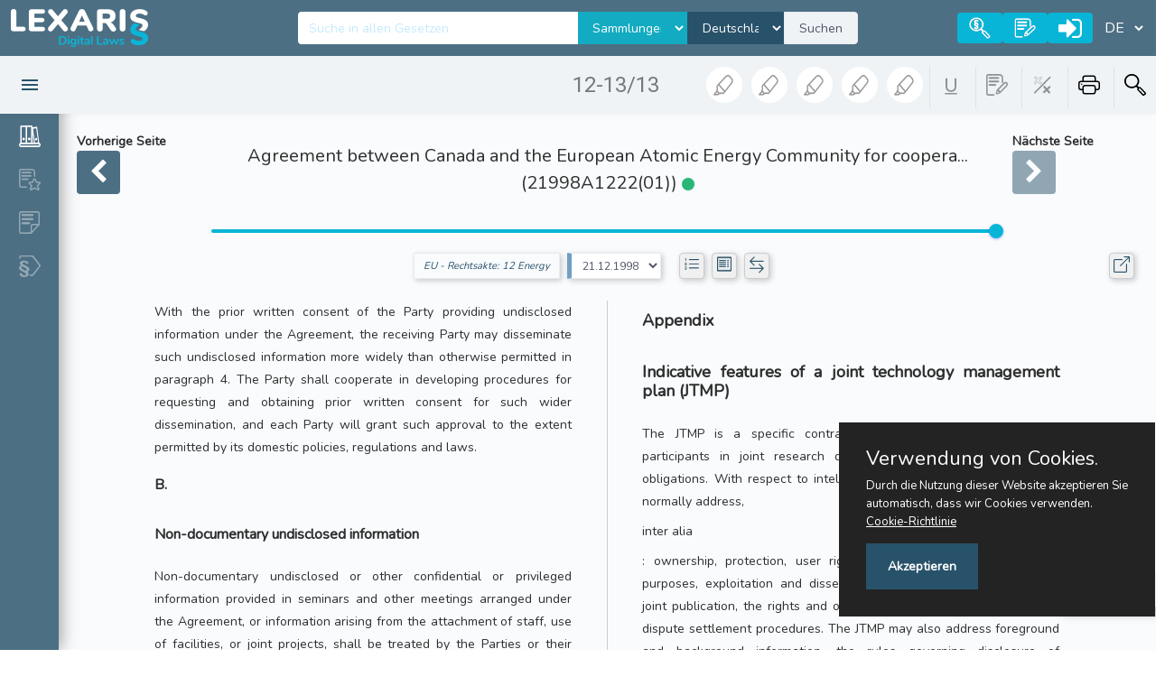

--- FILE ---
content_type: text/html;charset=UTF-8
request_url: https://www.lexaris.de/book/document/2055644/page/12
body_size: 8937
content:
<!DOCTYPE html>
<html  xmlns="http://www.w3.org/1999/xhtml">
    <head>
        <meta charset="utf-8">
        <meta http-equiv="X-UA-Compatible" content="IE=edge">
        <meta name="viewport" content="width=device-width, initial-scale=1">
        <meta name="description" content="">
        <meta name="author" content="">
        <link rel="icon" type="image/png" href="/content/logos/favicon-96x96.png" />
        <!-- <link rel="icon" type="image/png" th:href="@{/content/logos/favicon-96x96.png}" /> -->
        <title>
            Agreement between Canada and the European Atomic Energy Community for coopera... (21998A1222(01)) - Agreement between Canada and the European Atomic Energy Community for cooperation in the area of nuclear research - Seite 12 | 
            Lexaris - Digital Laws
        </title>
        <link href="https://fonts.googleapis.com/css?family=Nunito|Open+Sans:400,600,700&display=swap" rel="stylesheet">
        <link href="https://fonts.googleapis.com/css2?family=Roboto:wght@400&display=swap" rel="stylesheet"> 
        <link href="/content/css/style.min.css?v20242603" rel="stylesheet">
        <link href="/content/css/ion.rangeSlider.css" rel="stylesheet">
        <link href="/content/css/easy-autocomplete.css" rel="stylesheet">
        <link href="/content/css/floating-totop-button.css?v20230803" rel="stylesheet">
        <link href="/content/css/custom.css?v=6b396f1b1526" rel="stylesheet">
        <link href="/content/js/select2/dist/css/select2.min.css?v20230803" rel="stylesheet">
        <link rel="stylesheet" href="https://cdn.jsdelivr.net/npm/bootstrap-icons@1.10.3/font/bootstrap-icons.css">
        <link rel="stylesheet" href="https://cdnjs.cloudflare.com/ajax/libs/font-awesome/4.7.0/css/font-awesome.min.css">
        
        <!--[if lt IE 9]>
        <script src="https://oss.maxcdn.com/libs/html5shiv/3.7.0/html5shiv.js"></script>
        <script src="https://oss.maxcdn.com/libs/respond.js/1.4.2/respond.min.js"></script>
        <![endif]-->


        

        
            <link rel="canonical" href="https://www.lexaris.de/book/document/2055644/page/12" />
        

        <!-- Global site tag (gtag.js) - Google Analytics -->
        <script async src="https://www.googletagmanager.com/gtag/js?id=G-VYB76YZS96"></script>
        <script>
            window.dataLayer = window.dataLayer || [];
            function gtag(){dataLayer.push(arguments);}
            gtag('js', new Date());

            gtag('config', 'G-VYB76YZS96');
        </script>
    </head>

    <body>
        <!--<div class="preloader">
            <div class="lds-ripple">
                <div class="lds-pos"></div>
                <div class="lds-pos"></div>
            </div>
        </div>-->
        <div id="main-wrapper" class="mini-sidebar book">
            <div class="headersearch">
            <div class="container-fluid">
                 <div style="position: absolute;left: 0;top: 0;bottom: 0; display: flex; align-items: center; z-index: 100">
                     <span class="logo-img2 d-none d-lg-block" onclick="location.href='/'"></span>
                     
                 </div>
                <form action="/book/library" class="search-form form-main" >
                    <div class="row align-items-center search-container">
                        <div class="col-lg-3 d-none d-lg-block d-xl-block">&nbsp;</div>

                        <div class="col-md-12 col-lg-6 align-self-center search2">
                            <div class="input-group">
                                <input type="text" value="" name="snippetQuery" placeholder="Suche in allen Gesetzen" class="form-control search-query">
                                <select class="form-control category-select" style="height: 36px; border-left: 0; border-color: #12abc1; width: 35%; background: #12abc1; color: white">
                                    <option value="0">Sammlungen</option>
                                </select>
                                <span class="country-list h" style="display: inline-block; width: 35%;"></span>
                                <div class="input-group-append">
                                    <button type="submit" id="search-button" class=" btn input-group-text waves-effect waves-dark">Suchen</button>
                                </div>
                            </div>
                        </div>
                        <div class="col-md-12 col-lg-3 justify-content-end " style="display: flex; align-items: center; justify-content: flex-end; gap: 12px;">
							<a class="search-link" href="/account/notificationmandate" data-toggle="tooltip" data-placement="bottom" title="Legal Monitoring">
								<img alt="Monitoring" width="24" height="24" src="/content/images/icons/new/monitoring_2.png">
							</a>
                            <a class="search-link" href="/book/library" data-toggle="tooltip" data-placement="bottom" title="Arbeiten mit Rechtstexten">
								<img alt="Gesetzessammlung" width="24" src="/content/images/icons/new/function_2.png">
							</a>
							
                              <!-- th:text="" -->
                            <a class="search-link" href="/login" data-toggle="tooltip" data-placement="bottom" title="Anmelden"><i class="fa fa-sign-in"></i></a>  <!-- th:text="" -->
                            <select class="search-link lang-switcher-2 waves-effects waves-light" onchange="changeLanguage(this)">
	                        	<option value="de" selected="selected">DE</option>
	                        	<option value="en">EN</option>
	                        	<option value="fr">FR</option>
	                        	<option value="it">IT</option>
	                        </select>
                        </div>
                    </div>
                </form>
            </div>
        </div>
            <header class="topbar" data-navbarbg="skin5">
            <nav class="navbar top-navbar navbar-expand-md navbar-dark">

                <!-- ============================================================== -->
                <!-- End Logo -->
                <!-- ============================================================== -->
                <div class="" id="navbarSupportedContent" data-navbarbg="skin5">
                    <!-- ============================================================== -->
                    <!-- toggle and nav items -->
                    <!-- ============================================================== -->
                    <div class="row">
                        <div class="col" style="max-width: 200px">
                            <ul class="navbar-nav float-left mr-auto">
                                <li class="d-block d-md-none">
                                    <a class="nav-toggler waves-effect waves-light d-block d-md-none" href="javascript:void(0)">
                                        <i class="mdi mdi-menu font-24"></i>
                                    </a>
                                </li>
                                <li class="nav-item d-none d-md-block">
                                    <a class="nav-link sidebartoggler waves-effect waves-light" href="javascript:void(0)" data-sidebartype="mini-sidebar" style="width: 66px; text-align: center;">
                                        <i class="mdi mdi-menu font-24"></i>
                                    </a>
                                </li>
                                <li class="nav-item d-none d-md-block">
                                    <!-- <a href="/"><span class="logo-img"></span></a> -->
                                </li>

                                <!-- ============================================================== -->
                                <!-- Search -->
                                <!-- ============================================================== -->
                                <!--<li class="nav-item search-box"> <a class="nav-link waves-effect waves-dark" href="javascript:void(0)"><i class="ti-search"></i></a>
                                    <form class="app-search position-absolute">
                                        <input type="text" class="form-control" placeholder="Search &amp; enter"> <a class="srh-btn"><i class="ti-close"></i></a>
                                    </form>
                                </li>-->
                            </ul>
                        </div>
                        <div class="col text-right">
                            <span id="page-display"></span>
                        </div>
                        <!-- ============================================================== -->
                        <!-- Right side toggle and nav items -->
                        <!-- ============================================================== -->
                        <div class="col">
                        	<div  class="float-right my-tools" style="white-space: nowrap" data-toggle="tooltip" data-placement="bottom" title="Um den Text bearbeiten zu können müssen Sie sich einloggen">
                        		<a href="javascript:void(0)" 
                                   class="circle grey disabled">
                                    <img class="marker-icon" alt="Markieren" width="24" height="24" src="/content/images/icons/lexaris/Markieren.png">
                                </a>
                                <a href="javascript:void(0)" 
                                   class="circle grey disabled">
                                    <img class="marker-icon" alt="Markieren" width="24" height="24" src="/content/images/icons/lexaris/Markieren.png">
                                </a>
                                <a href="javascript:void(0)" 
                                   class="circle grey disabled">
                                    <img class="marker-icon" alt="Markieren" width="24" height="24" src="/content/images/icons/lexaris/Markieren.png">
                                </a>
                                <a href="javascript:void(0)" 
                                   class="circle grey disabled">
                                    <img class="marker-icon" alt="Markieren" width="24" height="24" src="/content/images/icons/lexaris/Markieren.png">
                                </a>
                                <a href="javascript:void(0)" 
                                   class="circle grey disabled">
                                    <img class="marker-icon" alt="Markieren" width="24" height="24" src="/content/images/icons/lexaris/Markieren.png">
                                </a>
                                <span class="tools-button-overflow">
                                    <a href="javascript:void(0)" class="circle tools-button disabled" >
                                        <img alt="Unterstreichen" width="24" height="24" src="/content/images/icons/bootstrap/type-underline.svg">
                                    </a>
                                </span>
                                <span class="tools-button-overflow">
                                    <a href="javascript:void(0)" class="circle tools-button disabled" >
                                        <img alt="Notiz einfügen" width="24" height="24" src="/content/images/icons/lexaris/Notiz_einfuegen.png">
                                    </a>
                                </span>
                                <span  class="tools-button-overflow">
                                    <a href="javascript:void(0)"  class="circle tools-button disabled">
                                        <img alt="Steuerzeichen ausblenden" width="24" height="24" src="/content/images/icons/lexaris/X_ein_ausblenden.svg" data-hide="no">
                                    </a>
                                </span>
                                
                                
                                
                                
                                    <span class="tools-button-overflow">
                                        <a href="javascript:void(0)" class="circle active-button tools-button disabled my_print_button" data-type="PRINT_BUTTON">
                                            <img alt="Drucken" width="24" height="24" src="/content/images/icons/bootstrap/printer.svg" data-hide="no">
                                        </a>
                                    </span>
                                
                                
                                <span class="tools-button-overflow">
                                    <a href="javascript:void(0)" class="circle active-button tools-button disabled search-in-document" data-type="SEARCH">
                                        <img alt="Drucken" width="24" height="24" src="/content/images/icons/lexaris/usersearch.png" data-hide="no">
                                    </a>
                                 </span>
                                 
                        	</div>
                            
                        </div>
                    </div>
                </div>
            </nav>
        </header>
            <aside class="left-sidebar" data-sidebarbg="skin5">
            <!-- Sidebar scroll-->
            <div class="scroll-sidebar">
                <nav class="sidebar-nav">
                    <ul id="sidebarnav" class="p-t-30">
                        <li class="sidebar-item">
                            <a class="sidebarlink waves-effect waves-dark" href="/book/library" aria-expanded="false" data-type="LIBRARY">
                                <span class="image-link">
                                    <img alt="Gesetzessammlung" width="24" src="/content/images/icons/lexaris/Die_Gesetzessammlung_weiss.png">
                                    <!-- <img alt="Gesetzessammlung" src="/content/images/icons/streamline-icon-book-library-2@24x24.png"> -->
                                </span>
                                <span class="hide-menu">Gesetzessammlung</span>
                            </a>
                        </li>
                        <!--<li class="sidebar-item">
                            <a class="sidebarlink waves-effect waves-dark disabled search-in-document"  href="javascript:void(0)" aria-expanded="false" data-type="SEARCH">
                                <span class="image-link">
      
                                    <img alt="Goto" width="24" height="24" src="/content/images/icons/lexaris/Goto_weiss.png">
                                </span>
                                <span class="hide-menu">Suche im Text</span>
                            </a>
                        </li>  -->
                        
                        <li class="sidebar-item">
                            <a class="sidebarlink waves-effect waves-dark get-annotation disabled" href="javascript:void(0)" data-type="FAVORITE" aria-expanded="false">
                                <span class="image-link">
                                    <img alt="Meine Favoriten" width="24" height="24" src="/content/images/icons/lexaris/Meine_Favoriten_weiss.png">
                                    <!-- <img alt="My Favorites" src="/content/images/icons/streamline-icon-book-star@24x24.png"> -->
                                </span>
                                <span class="hide-menu">Meine Favoriten</span>
                            </a>
                        </li>
                        <li class="sidebar-item">
                            <a class="sidebarlink waves-effect waves-dark get-annotation disabled" href="javascript:void(0)" data-type="JUST_NOTE" aria-expanded="false">
                                <span class="image-link">
                                    <img alt="Meine Notizen" src="/content/images/icons/lexaris/Meine_Notizen_weiss.png">
                                    <!-- <img alt="My Notes" src="/content/images/icons/streamline-icon-notes-paper-text@24x24.png"> -->
                                </span>
                                <span class="hide-menu">Meine Notizen</span>
                            </a>
                        </li>
                        <li class="sidebar-item">
                            <a class="sidebarlink waves-effect waves-dark get-annotation disabled" href="javascript:void(0)" data-type="BOOKMARK" aria-expanded="false">
                                <span class="image-link">
                                    <img alt="Paragrafenverweise" width="24" height="24" src="/content/images/icons/lexaris/Paragrafenverweise_weiss.png">
                                    <!-- <img alt="My References" src="/content/images/icons/streamline-icon-tags-1@24x24.png"> -->
                                </span>
                                <span class="hide-menu">Paragrafenverweise</span>
                            </a>
                        </li>
                        <!-- <li class="sidebar-item">
                            <a class="sidebarlink waves-effect waves-dark get-annotation" th:classappend="${#authorization.expression('isAuthenticated()')?'':'disabled'}" href="javascript:void(0)" aria-expanded="false" data-type="OPTIONS">
                                <span class="image-link">
                                    <img alt="Paragrafenverweise" width="24" height="24" src="/content/images/icons/lexaris/Textansicht_weiss.png">
                                </span>
                                <span class="hide-menu">Textansicht</span>
                            </a>
                        </li> -->
                        
                        
                        
                        <!--
                        <li sec:authorize="isAuthenticated()" class="sidebar-item">
                            <a class="sidebarlink waves-effect waves-dark" href="/logout" aria-expanded="false" data-type="LOGOUT">
                                <span class="image-link">
                                    <img alt="Document Library" src="/content/images/icons/streamline-icon-logout-1@24x24.png">
                                </span>
                                <span class="hide-menu">Logout</span>
                            </a>
                        </li>
                        -->
                    </ul>
                </nav>
            </div>
            <div class="sidebar-overflow">
                <div class="left-icons"></div>
            </div>
        </aside>
            <div class="page-wrapper" style="overflow: visible">
                <div class="container-fluid" style="padding-bottom: 0">
                    
                        


        <div class="range-slider-container">
            <div class="row slider-row">
                <div class="col" style="display: flex;align-items: end;justify-content: end;width: 30px;padding-right: 0; flex-direction:column">
                	<div><strong>Vorherige Seite</strong></div>
                    <div class="button-container"   style="text-align: right;">
                    	<div  id="btn_prev">
                            <i class="fa fa-chevron-left" aria-hidden="true"></i>
                        </div>
                    </div>
                </div>
                <div class="col-9">
                    <div class="text-center book-aabreviation">
                        Agreement between Canada and the European Atomic Energy Community for coopera... (21998A1222(01)) <i data-toggle="tooltip" title="Ausser Kraft" class="bi bi-circle-fill text-success" style="font-size: 14px;"></i>
                    </div>
                    <input type="text" name="slider" id="slider" style="display: none">
                </div>
                <div class="col" style="display: flex;align-items: end;justify-content: start;width: 30px;padding-left: 0;">
                    <div class="button-container">
                    	<div><strong>Nächste Seite</strong></div>
                        <div  id="btn_next">
                            <i class="fa fa-chevron-right" aria-hidden="true"></i>
                        </div>
                    </div>
                </div>
            </div>
            <div class="row">
                <div class="col">
                    <div class="text-center header-icons">
                        <span style="margin-left: auto" class="category-span text-lexaris-dark">EU - Rechtsakte: 12 Energy</span>

                        <form class="form-inline">
                            <select id="selectVersionDDq" class="form-control lexaris form-control-sm" onchange="window.location.href = '/book/document/' + this.options[this.selectedIndex].value + '/page/1';">
                                <option value="2055644" selected="selected">21.12.1998</option>
                            </select>
                        </form>
                        <a class="text-lexaris-dark" href="/library/tableofcontents/2055644" alt="Inhaltsverzeichnis" data-toggle="tooltip" data-placement="bottom" title="Inhaltsverzeichnis"><i class="bi bi-list-ol"></i></a>
                        <a class="text-lexaris-dark" href="/book/version/documentflat/head/2055644" alt="Auf einer Seite anzeigen" data-toggle="tooltip" data-placement="bottom" title="Auf einer Seite anzeigen"><i class="bi bi-receipt"></i></a>
                        <a class="text-lexaris-dark" href="/book/version/document/head/2055644/head/2055644" alt="Vergleichs-Ansicht" data-toggle="tooltip" data-placement="bottom" title="Vergleichs-Ansicht"><i class="bi bi-arrow-left-right"></i></a>
                        
                        <a class="text-lexaris-dark" style="margin-left: auto" target="_blank" href="https://eur-lex.europa.eu/legal-content/AUTO/?uri=CELEX:21998A1222(01)&amp;qid=1691736928739&amp;rid=355&amp;intcode=CC_1_CODED12"><i alt="Quelle" data-toggle="tooltip" data-placement="bottom" title="Quelle" class="bi bi-box-arrow-up-right"></i></a>
                        
                        
                    </div> 
                </div>
            </div>

        </div>
        <div class="book-container">

            <div id="document" style="min-width: 95%;"></div>

        </div>
    
                    
                    <div class="feedback-btn" data-toggle="modal" data-target="#exampleModalCenter"> 
            <!-- <img alt="feedback" class="feedback-img" src="/content/images/send-email-monitor.png"> -->
            <img alt="feedback" class="feedback-img" src="/content/images/icons/lexaris/Feedback.svg">
            <span> Feedback </span>
        </div>
                    <div id="annotation_overflow" class="row" style="display: none">
                        <div class="col-md-6" id="annotation_overflow_content">
                        </div>
                    </div>
                </div>
            </div>
            <!--<div th:replace="web/book/parts/footer :: footer"></div>-->
        </div>

        
        <script src='https://www.google.com/recaptcha/api.js' defer></script>
        <script src="/content/js/jquery.min.js"></script>
        <script src="/content/js/popper.min.js"></script>
        <script src="/content/js/bootstrap.min.js"></script>
        <script src="/content/js/waves.js"></script>
        <script src="/content/js/jquery.easy-autocomplete.js"></script>
        <script src="/content/js/lang/de.js?v=136cbb40b2b8"></script>
        
        <script src="/content/js/custom.min.js?v=6903a65b5e2c"></script>
        <script src="/content/js/loading.js"></script>
        <script src="/content/js/floating-totop-button.min.js"></script>
        <script src="/content/js/notificationmandatedocumentautocomplete.js?v=0694f740be4e"></script>
        <script src="/content/js/complianceteammemberautocomplete.js?v=5419530c618e"></script>
        <script src="/content/js/complianceteamdocumentautocomplete.js?v=2e00a79f1c50"></script>
        <script src="/content/js/complianceteamdocumentsectionautocomplete.js?v=daaeae7f3cc7"></script>
        <script src="/content/js/compliancedocumentcategoryupdate.js?v=a245ae2845f3"></script>
		<script>
			$("body").toTopButton({imagePath:"/content/img/icons", position:'bl', shape: 3, margin:1});
			window.addEventListener('load',function() { 
				cookieConsent({
				purecookieTitle: _t('cookies.purecookieTitle'), // Title
				purecookieDesc:  _t('cookies.purecookieDesc'), // Description
				purecookieLink:  _t('cookies.purecookieLink'), // Cookiepolicy link
				purecookieButton:  _t('cookies.purecookieButton') // Button text
			}); });
			
		</script>
		<div class="cookieConsentContainer" id="cookieConsentContainer">
		<div class="cookieTitle">
			<a>Verwendung von Cookies.</a>
		</div>
		<div class="cookieDesc">
			<p>Durch die Nutzung dieser Website akzeptieren Sie automatisch, dass wir Cookies verwenden.  <a href="/de/lexaris/data-protection" target="_blank">Cookie-Richtlinie</a></p>
		</div>
		<div class="cookieButton">
			<a onClick="purecookieDismiss();">Akzeptieren</a>
		</div>
		</div>
        
    
        
            
        <script src="/content/js/ion.rangeSlider.js"></script>
        <script type="module">
            import {initListeners as reloadListeners} from '/content/js/module/listeners.js'; 
            import {reloadTextSelectListener, setSelectionRange, enablePrintButton, setCanSelectObject} from '/content/js/module/highlighter.js';
            //$(document).ready(function(){
            //activate search in document
            window.is_document_page = true;
            const document_id = window.document_id = parseInt('2055644');
            const page = parseInt('12');
            const page_count = window.page_count = parseInt('13');
            let current_page = parseInt('12');
            let pathArray = window.location.pathname.split('/');
            let $slider = $("#slider");
            let slider;
            let slider_active = false;
            let can_select_obj = {} 
            
            if (page_count > 2) {
                slider_active = true;
                $slider.ionRangeSlider({
                    skin: "round",
                    min: 1,
                    max: page_count - 1,
                    from: current_page,
                    grid: false,
                    step: page_count / 1000,
                    grid_num: page_count,
                    grid_snap: false,
                    prettify: function (n) {
                        if (parseInt(n) == page_count) {
                            return parseInt(n);
                        } else {
                            return parseInt(n) + " - " + (parseInt(n) + 1);
                        }
                    },
                    onChange: function (data) {
                        ($('.irs--round .irs-single').show());
                    },
                    onFinish: function (data) {
                        current_page = window.current_page = parseInt(data.from);
                        getDocumetAndPages(document_id, current_page);
                        changeurl();
                        setPrevNext();
                        $('.irs--round .irs-single').hide();
                        display_page_number();
                    }
                });
                slider = $slider.data("ionRangeSlider");
            }
            changeCurrentPage(current_page);

            function changeCurrentPage(number) {

                current_page = parseInt(number);
                if (current_page > page_count) {

                    current_page = 1;
                    changeurl();
                }
                
                getDocumetAndPages(document_id, current_page);
                if (slider_active) {
                    slider.update({from: current_page});
                }
                setPrevNext();
                display_page_number();
                window.current_page = current_page;
            }
            
            function highlightSearched(){
				var searched = 'Siebter';
				var text = document.getElementById("document").innerHTML;
  				var re = new RegExp(searched,"g"); // search for all instances
				var newText = text.replace(re, `<mark>${searched}</mark>`);
				document.getElementById("document").innerHTML = newText;
			}

            function setPrevNext() {
                if (current_page < 2) {
                    $('#btn_prev').addClass("disabled", true);
                } else {
                    $('#btn_prev').removeClass("disabled");
                }

                if (current_page > page_count - 2) {
                    $('#btn_next').addClass("disabled");
                } else {
                    $('#btn_next').removeClass("disabled");
                }
            }
            function display_page_number() {
                if (current_page == page_count) {
                    $('#page-display').html(current_page + '/' + page_count);
                } else {
                    $('#page-display').html(current_page + '-' + (current_page + 1) + '/' + page_count);
                }
            }
            function getDocumetAndPages(document_id, page) {
                $.ajax({
                    url: '/book/ajax/' + document_id + '/page/' + page,
                    success: function (html) {
                        
                        $('#document').html(html);
                        //highlightSearched();
                        reloadListeners($);
                        reloadTextSelectListener('.book-page-container-text','.active-button',$);
                        enablePrintButton($('.active-button[data-type="PRINT_BUTTON"]'));
                        $(document).trigger( "pageLoaded", [ document_id, page ] );
                    }
                });
            }

            window.onpopstate = function (event) {
                pathArray = window.location.pathname.split('/');
                changeCurrentPage(pathArray[pathArray.length - 1]);

            };

            function changeurl() {
                var new_url = '/book/document/' + document_id + '/page/' + current_page;
                window.history.pushState('{}', null, new_url);
                window.setDossierBackButton = createDossierBackButton(_t('to.document'));
            }

            $('#btn_next').click(function () {
				if(!$(this).hasClass("disabled")){
	                changeCurrentPage(parseInt(current_page) + 2);
	                changeurl();
                }
            });
            $('#btn_prev').click(function () {
				if(!$(this).hasClass("disabled")){
	                if(current_page == 2){
	                    changeCurrentPage(parseInt(current_page) - 1);
	                }else{
	                    changeCurrentPage(parseInt(current_page) - 2);
	                }
                changeurl();
                }
            });
            $('.irs--round .irs-handle.single').mousedown(function () {
                $('.irs--round .irs-single').show();
            });
            
            $(document).bind("pageLoaded", function(evt, document_id, page) {
                createAnnotationsAfterPageLoad(document_id, page);
            });
            
            $(document).bind("markerSaved", function(evt, document_id, page) {
                notificationCouter();
                getDocumetAndPages(document_id, page);
            });
            
            $('.search-in-document').removeClass('disabled');
			$('.search-in-document').bind('click', function(){
				$('#user-suche-in-document').modal();
				$.ajax({
                    url: '/book/ajax/useraction',
                    type: 'post',
                    data: {
                        type: 'SEARCH',
                        document_id: window.document_id || 0 // defined when book is open in document.html
                    },
                    success: function (html, textStatus, jqXHR) {
                        $('#user-suche-in-document .modal-body').html(html);

                    }
                });
			});
            
            function createAnnotationsAfterPageLoad(document_id, page) {
                $.ajax({
                    url: '/book/ajax/' + document_id + '/annotation',
                    success : function(json){
                        console.log(json); 
                        can_select_obj = {};
                        $('.book-pages').each(function(){ 
                            var element = $(this);
                            var key = parseInt($(this).attr("id").replace("v", ""));
                            var note_text_container = element.find('.book-page-container-in .note-text-container');
                            var icon_container = element.find(".page-icon");
                            
                            if(json[key] != undefined && json[key] != 'undefined' ){
                                for(var incr in json[key]){
                                    var type = json[key][incr].textAnnotationType;
                                    //console.log(type);
                                    if(type == 'FAVORITE'){

                                        var heading_icon = element.find(".heading-marker");
                                        heading_icon.attr("src","/content/images/icons/streamline-icon-rating-star@16x16.png");
                                        heading_icon.attr("title","Unmark favorite");
                                        heading_icon.removeAttr("data-original-title");
                                        icon_container.data("ismarked", true);
                                        icon_container.data("annotation_id", json[key][incr].id);
                                        icon_container.css({opacity: 1});

                                    }
                                    if(type == 'BOOKMARK'){
                                        
                                        var heading_icon = element.find(".bookmark-marker");
                                        heading_icon.attr("src","/content/images/icons/streamline-icon-tags-1@16x16.png");
                                        heading_icon.attr("title","Edit reference");
                                        heading_icon.removeAttr("data-original-title");
                                        icon_container.data("ismarked", true);
                                        icon_container.data("noteTitle", json[key][incr].note.noteTitle);
                                        icon_container.data("annotation_id", json[key][incr].id);
                                        icon_container.data("note_id", json[key][incr].note.id);
                                        icon_container.css({opacity: 1});
                                        note_text_container.html('<div>'+json[key][incr].note.noteTitle+'</div>');

                                    }
                                    if(type == 'HIGHLIGHT'){
                                        var text_content = element.find('.book-page-container-text')[0];
                                        try{
                                            setSelectionRange(text_content, json[key][incr].startIndex, json[key][incr].endIndex, 'highlighter '+json[key][incr].textAnnotationColor, 'fas fa-times', json[key][incr].id);
                                            createCanSelectObject(json, incr, key, json[key][incr].startIndex, json[key][incr].endIndex);
                                            
                                            
                                        }catch(e){
                                            console.log(e)
                                        }
                                    }
                                    if(type == 'UNDERLINE'){
                                        var text_content = element.find('.book-page-container-text')[0];
                                        try{
                                            setSelectionRange(text_content, json[key][incr].startIndex, json[key][incr].endIndex, 'highlighter UNDERLINE', 'fas fa-times', json[key][incr].id);
                                            createCanSelectObject(json, incr, key, json[key][incr].startIndex, json[key][incr].endIndex);
                                        }catch(e){
                                            console.log(text_content)
                                        }
                                    }
                                    if(type == 'JUST_NOTE'){
                                        var text_content = element.find('.book-page-container-text')[0];
                                        try{
                                            setSelectionRange(text_content, json[key][incr].startIndex, json[key][incr].endIndex, 'highlighter LILAC_HAZE', 'fas fa-edit', json[key][incr].id, json[key][incr].note.id, key, json[key][incr].note.noteBody);
                                            createCanSelectObject(json, incr, key, json[key][incr].startIndex, json[key][incr].endIndex);
                                        }catch(e){
                                            console.log(e)
                                        }
                                    }
                                }
                            }
                            
                            

                        });
                        setCanSelectObject(can_select_obj);
                        $('[data-toggle="tooltip"]').not('[data-original-title]').tooltip('dispose');
                        $('[data-toggle="tooltip"]').not('[data-original-title]').tooltip();
                        setOptionMenu();
                    }
                });
            }
            
            function createCanSelectObject(json, incr, key, start, end){
                if(can_select_obj[key] == undefined){
                can_select_obj[key] = []; 
                }
                    can_select_obj[key].push([json[key][incr].startIndex, json[key][incr].endIndex]);
                }
            
            setInterval(function(){
                $.ajax({
                    url : '/book/ajax/restore_session',
                    success: function(response){
                        console.log(response);
                    }
                })
            }, 60000);
            window.setDossierBackButton = createDossierBackButton(_t('to.document'));
        </script>
        <!-- Modal -->
		<div class="modal fade" id="user-suche-in-document" tabindex="-1" role="dialog" aria-labelledby="exampleModalCenterTitle" aria-hidden="true">
		  <div class="modal-dialog modal-dialog-centered  modal-lg" role="document">
		    <div class="modal-content">
		      <div class="modal-header">
		        <h5 class="modal-title" id="exampleModalLongTitle"><spand>Suche in</spand> <span>Agreement between Canada and the European Atomic Energy Community for coopera... (21998A1222(01))</span> </h5>
		        <button type="button" class="close" data-dismiss="modal" aria-label="Close">
		          <span aria-hidden="true">&times;</span>
		        </button>
		      </div>
		      <div class="modal-body" style="padding-bottom: 0; padding-right: 0;">
		      </div>
		      <div class="modal-footer">
		        <button type="button" class="btn btn-default bg-lexaris-dark" data-dismiss="modal">Schließen</button>
		      </div>
		    </div>
		  </div>
		</div>
    
        
        
		<div class="modal fade" id="exampleModalCenter" tabindex="-1"
			role="dialog" aria-labelledby="exampleModalCenterTitle"
			aria-hidden="true">
			<div class="modal-dialog modal-dialog-centered" role="document">
				<div class="modal-content" style="border: none">
					<div class="modal-header" style="background: #4d6f83; border: none">
						<h5 class="modal-title" id="exampleModalLongTitle" style="color: white; font-weight: 100; font-size: 20px">Kontakt</h5>
						<button type="button" class="close" data-dismiss="modal" aria-label="Close">
							<span aria-hidden="true">&times;</span>
						</button>
					</div>
					<div class="modal-body">
						<form>
							<div class="form-group">
								<label style="font-weight: 100" for="exampleFormControlInput1">Email</label>
								<input type="email" class="form-control" id="feedback-email-input">
							</div>
							<div class="form-group">
								<label style="font-weight: 100" for="exampleFormControlSelect1">Kategorie</label>
								<select class="form-control" id="feedback-category-input">
									<option value="Fehler im Text">Fehler im Text</option>
									<option value="Fehler in der Formatierung">Fehler in der Formatierung</option>
									<option value="Fehlendes Gesetz">Fehlendes Gesetz</option>
									<option value="Probleme mit der Funktionalität">Probleme mit der Funktionalität</option>
									<option value="Sonstige Anmerkungen und Fragen">Sonstige Anmerkungen und Fragen</option>
								</select>
							</div>
							<div class="form-group">
								<label style="font-weight: 100" for="exampleFormControlTextarea1">Nachricht</label>
								<textarea class="form-control" id="feedback-message-input" rows="5"></textarea>
							</div>
							<input type="hidden" name="g-recaptcha-response" id="g-recaptcha-response">
						</form>
					</div>
					<div class="modal-footer" style="display: block">
						<div id="feedback-buttons">
							<button type="button" class="btn btn-secondary" data-dismiss="modal">Schliessen</button>
							<button type="button" class="btn btn-default disabled" id="button-send-fedback" disabled="true">Nachricht senden</button>
							<br> <br>
							<div class="g-recaptcha" data-expired-callback="imNotARobotExpired" data-callback="imNotARobot" data-sitekey="6LeRcbEUAAAAANEP_ehydSsjJ1zRVEY2jqe_q73Y"></div>
						</div>
						<div class="alert alert-success " style="margin-top: 12px; display: none" id="feedback-send-info"></div>
					</div>
				</div>
			</div>
		</div>
	
        <div class="view-options" id="view-options">
            <div class="view-options-left" id="view-options-left">
                Markierungen
            </div>
            <div class="view-options-right" id="view-options-right">
                Leseansicht
            </div>
        </div>
        
        <!-- uncomment this for adding service worker
        <script>
            if ('serviceWorker' in navigator) {
                window.addEventListener('load', function() {
                    navigator.serviceWorker.register('/service-worker.js')
                        .then(function () {
                            console.log('Service Worker Registered');
                        });
                });
            }
        </script>
        -->
        <!-- Google Analytics: uncomment and change UA-XXXXX-X to be your site's ID.
        <script>
            (function(b,o,i,l,e,r){b.GoogleAnalyticsObject=l;b[l]||(b[l]=
            function(){(b[l].q=b[l].q||[]).push(arguments)});b[l].l=+new Date;
            e=o.createElement(i);r=o.getElementsByTagName(i)[0];
            e.src='//www.google-analytics.com/analytics.js';
            r.parentNode.insertBefore(e,r)}(window,document,'script','ga'));
            ga('create','UA-XXXXX-X');ga('send','pageview');
        </script>-->
    
    </body>
</html>

--- FILE ---
content_type: text/html;charset=UTF-8
request_url: https://www.lexaris.de/book/ajax/2055644/page/12
body_size: 1651
content:
<div style="max-width: 100%; text-align: center; margin: auto">
    <div class="row">
        <div class="col-md-6 book-page">
            
                
                    <div class="book-pages" id="v451886597" data-version_id="451886597">
                        <div class="book-page-container">
                            <div class="book-page-container-in w-15-p page-left">
                                <div class="note-text-container"></div>
                                
                                
                            </div>
                            
                                <div class="w-80-p book-page-container-text">With the prior written consent of the Party providing undisclosed information under the Agreement, the receiving Party may disseminate such undisclosed information more widely than otherwise permitted in paragraph 4. The Party shall cooperate in developing procedures for requesting and obtaining prior written consent for such wider dissemination, and each Party will grant such approval to the extent permitted by its domestic policies, regulations and laws.</div>
                                
                            
                            
                            <div class="w-5-p"></div>
                        </div>
                    </div>
                    
                
                
            
                
                    <div class="book-pages" id="v451886598" data-version_id="451886598">
                        <div class="book-page-container">
                            <div class="book-page-container-in w-15-p page-left">
                                <div class="note-text-container"></div>
                                
                                
                            </div>
                            
                                
                                <div class="w-80-p book-page-container-text"><h3>B.   </h3></div>
                            
                            
                            <div class="w-5-p"></div>
                        </div>
                    </div>
                    
                
                
            
                
                    <div class="book-pages" id="v451886599" data-version_id="451886599">
                        <div class="book-page-container">
                            <div class="book-page-container-in w-15-p page-left">
                                <div class="note-text-container"></div>
                                
                                
                            </div>
                            
                                
                                <div class="w-80-p book-page-container-text"><h3>Non-documentary undisclosed information</h3></div>
                            
                            
                            <div class="w-5-p"></div>
                        </div>
                    </div>
                    
                
                
            
                
                    <div class="book-pages" id="v451886600" data-version_id="451886600">
                        <div class="book-page-container">
                            <div class="book-page-container-in w-15-p page-left">
                                <div class="note-text-container"></div>
                                
                                
                            </div>
                            
                                <div class="w-80-p book-page-container-text">Non-documentary undisclosed or other confidential or privileged information provided in seminars and other meetings arranged under the Agreement, or information arising from the attachment of staff, use of facilities, or joint projects, shall be treated by the Parties or their participants according to the principles specified in Section IV.A, provided, however, that the recipient of such undisclosed or other confidential or privileged information has been made aware in advance and in written form of the confidential character of the information to be communicated.</div>
                                
                            
                            
                            <div class="w-5-p"></div>
                        </div>
                    </div>
                    
                
                
            
                
                    <div class="book-pages" id="v451886601" data-version_id="451886601">
                        <div class="book-page-container">
                            <div class="book-page-container-in w-15-p page-left">
                                <div class="note-text-container"></div>
                                
                                
                            </div>
                            
                                
                                <div class="w-80-p book-page-container-text"><h3>C.   </h3></div>
                            
                            
                            <div class="w-5-p"></div>
                        </div>
                    </div>
                    
                
                
            
                
                    <div class="book-pages" id="v451886602" data-version_id="451886602">
                        <div class="book-page-container">
                            <div class="book-page-container-in w-15-p page-left">
                                <div class="note-text-container"></div>
                                
                                
                            </div>
                            
                                
                                <div class="w-80-p book-page-container-text"><h3>Control</h3></div>
                            
                            
                            <div class="w-5-p"></div>
                        </div>
                    </div>
                    
                
                
            
                
                    <div class="book-pages" id="v451886603" data-version_id="451886603">
                        <div class="book-page-container">
                            <div class="book-page-container-in w-15-p page-left">
                                <div class="note-text-container"></div>
                                
                                
                            </div>
                            
                                <div class="w-80-p book-page-container-text">Each Party shall make its best efforts to ensure that undisclosed information received by it under the Agreement shall be controlled as provided therein. If one of the Parties becomes aware that it will be, or may reasonably be expected to become, unable to meet the non-dissemination provisions of paragraphs A and B, it shall immediately inform the Party likely to be affected by the dissemination. The Parties involved shall thereafter consult to define an appropriate course of action.</div>
                                
                            
                            
                            <div class="w-5-p"></div>
                        </div>
                    </div>
                    
                
                
            
                
                    <div class="book-pages" id="v451886604" data-version_id="451886604">
                        <div class="book-page-container">
                            <div class="book-page-container-in w-15-p page-left">
                                <div class="note-text-container"></div>
                                
                                
                            </div>
                            
                                <div class="w-80-p book-page-container-text">(1)  The indicative features of such JTMPs are set out in the Appendix.</div>
                                
                            
                            
                            <div class="w-5-p"></div>
                        </div>
                    </div>
                    
                
                
            
        </div>
        <div class="col-md-6 book-page">
            
                
                
                    <div class="book-pages" id="v451886605" data-version_id="451886605">
                        <div class="book-page-container">
                            <div class="w-5-p"></div>
                            
                                
                                <div class="w-80-p book-page-container-text"><h1>Appendix</h1></div>
                            
                            
                            <div class="book-page-container-in w-15-p page-right">
                                <div class="note-text-container"></div>
                                
                                

                            </div>
                        </div>
                    </div>
                    
                
            
                
                
                    <div class="book-pages" id="v451886606" data-version_id="451886606">
                        <div class="book-page-container">
                            <div class="w-5-p"></div>
                            
                                
                                <div class="w-80-p book-page-container-text"><h1>Indicative features of a joint technology management plan (JTMP)</h1></div>
                            
                            
                            <div class="book-page-container-in w-15-p page-right">
                                <div class="note-text-container"></div>
                                
                                

                            </div>
                        </div>
                    </div>
                    
                
            
                
                
                    <div class="book-pages" id="v451886607" data-version_id="451886607">
                        <div class="book-page-container">
                            <div class="w-5-p"></div>
                            
                                <div class="w-80-p book-page-container-text">The JTMP is a specific contract to be concluded between the participants in joint research defining their respective rights and obligations. With respect to intellectual property rights, the JTMP will normally address,</div>
                                
                            
                            
                            <div class="book-page-container-in w-15-p page-right">
                                <div class="note-text-container"></div>
                                
                                

                            </div>
                        </div>
                    </div>
                    
                
            
                
                
                    <div class="book-pages" id="v451886608" data-version_id="451886608">
                        <div class="book-page-container">
                            <div class="w-5-p"></div>
                            
                                <div class="w-80-p book-page-container-text">inter alia</div>
                                
                            
                            
                            <div class="book-page-container-in w-15-p page-right">
                                <div class="note-text-container"></div>
                                
                                

                            </div>
                        </div>
                    </div>
                    
                
            
                
                
                    <div class="book-pages" id="v451886609" data-version_id="451886609">
                        <div class="book-page-container">
                            <div class="w-5-p"></div>
                            
                                <div class="w-80-p book-page-container-text">: ownership, protection, user rights for research and development purposes, exploitation and dissemination, including arrangements for joint publication, the rights and obligations of visiting researchers and dispute settlement procedures. The JTMP may also address foreground and background information, the rules governing disclosure of undisclosed information, licensing and deliverables.</div>
                                
                            
                            
                            <div class="book-page-container-in w-15-p page-right">
                                <div class="note-text-container"></div>
                                
                                

                            </div>
                        </div>
                    </div>
                    
                
            
        </div>
    </div>
</div>


--- FILE ---
content_type: text/html;charset=UTF-8
request_url: https://www.lexaris.de/book/ajax/country/select
body_size: 150
content:
<select  class="form-control">
    
        <option value="1" selected="selected">Deutschland</option>
    
        <option value="2">Schweiz</option>
    
        <option value="3">EU</option>
    
</select>


--- FILE ---
content_type: text/html; charset=utf-8
request_url: https://www.google.com/recaptcha/api2/anchor?ar=1&k=6LeRcbEUAAAAANEP_ehydSsjJ1zRVEY2jqe_q73Y&co=aHR0cHM6Ly93d3cubGV4YXJpcy5kZTo0NDM.&hl=en&v=PoyoqOPhxBO7pBk68S4YbpHZ&size=normal&anchor-ms=20000&execute-ms=30000&cb=2w7vzwygiig9
body_size: 49240
content:
<!DOCTYPE HTML><html dir="ltr" lang="en"><head><meta http-equiv="Content-Type" content="text/html; charset=UTF-8">
<meta http-equiv="X-UA-Compatible" content="IE=edge">
<title>reCAPTCHA</title>
<style type="text/css">
/* cyrillic-ext */
@font-face {
  font-family: 'Roboto';
  font-style: normal;
  font-weight: 400;
  font-stretch: 100%;
  src: url(//fonts.gstatic.com/s/roboto/v48/KFO7CnqEu92Fr1ME7kSn66aGLdTylUAMa3GUBHMdazTgWw.woff2) format('woff2');
  unicode-range: U+0460-052F, U+1C80-1C8A, U+20B4, U+2DE0-2DFF, U+A640-A69F, U+FE2E-FE2F;
}
/* cyrillic */
@font-face {
  font-family: 'Roboto';
  font-style: normal;
  font-weight: 400;
  font-stretch: 100%;
  src: url(//fonts.gstatic.com/s/roboto/v48/KFO7CnqEu92Fr1ME7kSn66aGLdTylUAMa3iUBHMdazTgWw.woff2) format('woff2');
  unicode-range: U+0301, U+0400-045F, U+0490-0491, U+04B0-04B1, U+2116;
}
/* greek-ext */
@font-face {
  font-family: 'Roboto';
  font-style: normal;
  font-weight: 400;
  font-stretch: 100%;
  src: url(//fonts.gstatic.com/s/roboto/v48/KFO7CnqEu92Fr1ME7kSn66aGLdTylUAMa3CUBHMdazTgWw.woff2) format('woff2');
  unicode-range: U+1F00-1FFF;
}
/* greek */
@font-face {
  font-family: 'Roboto';
  font-style: normal;
  font-weight: 400;
  font-stretch: 100%;
  src: url(//fonts.gstatic.com/s/roboto/v48/KFO7CnqEu92Fr1ME7kSn66aGLdTylUAMa3-UBHMdazTgWw.woff2) format('woff2');
  unicode-range: U+0370-0377, U+037A-037F, U+0384-038A, U+038C, U+038E-03A1, U+03A3-03FF;
}
/* math */
@font-face {
  font-family: 'Roboto';
  font-style: normal;
  font-weight: 400;
  font-stretch: 100%;
  src: url(//fonts.gstatic.com/s/roboto/v48/KFO7CnqEu92Fr1ME7kSn66aGLdTylUAMawCUBHMdazTgWw.woff2) format('woff2');
  unicode-range: U+0302-0303, U+0305, U+0307-0308, U+0310, U+0312, U+0315, U+031A, U+0326-0327, U+032C, U+032F-0330, U+0332-0333, U+0338, U+033A, U+0346, U+034D, U+0391-03A1, U+03A3-03A9, U+03B1-03C9, U+03D1, U+03D5-03D6, U+03F0-03F1, U+03F4-03F5, U+2016-2017, U+2034-2038, U+203C, U+2040, U+2043, U+2047, U+2050, U+2057, U+205F, U+2070-2071, U+2074-208E, U+2090-209C, U+20D0-20DC, U+20E1, U+20E5-20EF, U+2100-2112, U+2114-2115, U+2117-2121, U+2123-214F, U+2190, U+2192, U+2194-21AE, U+21B0-21E5, U+21F1-21F2, U+21F4-2211, U+2213-2214, U+2216-22FF, U+2308-230B, U+2310, U+2319, U+231C-2321, U+2336-237A, U+237C, U+2395, U+239B-23B7, U+23D0, U+23DC-23E1, U+2474-2475, U+25AF, U+25B3, U+25B7, U+25BD, U+25C1, U+25CA, U+25CC, U+25FB, U+266D-266F, U+27C0-27FF, U+2900-2AFF, U+2B0E-2B11, U+2B30-2B4C, U+2BFE, U+3030, U+FF5B, U+FF5D, U+1D400-1D7FF, U+1EE00-1EEFF;
}
/* symbols */
@font-face {
  font-family: 'Roboto';
  font-style: normal;
  font-weight: 400;
  font-stretch: 100%;
  src: url(//fonts.gstatic.com/s/roboto/v48/KFO7CnqEu92Fr1ME7kSn66aGLdTylUAMaxKUBHMdazTgWw.woff2) format('woff2');
  unicode-range: U+0001-000C, U+000E-001F, U+007F-009F, U+20DD-20E0, U+20E2-20E4, U+2150-218F, U+2190, U+2192, U+2194-2199, U+21AF, U+21E6-21F0, U+21F3, U+2218-2219, U+2299, U+22C4-22C6, U+2300-243F, U+2440-244A, U+2460-24FF, U+25A0-27BF, U+2800-28FF, U+2921-2922, U+2981, U+29BF, U+29EB, U+2B00-2BFF, U+4DC0-4DFF, U+FFF9-FFFB, U+10140-1018E, U+10190-1019C, U+101A0, U+101D0-101FD, U+102E0-102FB, U+10E60-10E7E, U+1D2C0-1D2D3, U+1D2E0-1D37F, U+1F000-1F0FF, U+1F100-1F1AD, U+1F1E6-1F1FF, U+1F30D-1F30F, U+1F315, U+1F31C, U+1F31E, U+1F320-1F32C, U+1F336, U+1F378, U+1F37D, U+1F382, U+1F393-1F39F, U+1F3A7-1F3A8, U+1F3AC-1F3AF, U+1F3C2, U+1F3C4-1F3C6, U+1F3CA-1F3CE, U+1F3D4-1F3E0, U+1F3ED, U+1F3F1-1F3F3, U+1F3F5-1F3F7, U+1F408, U+1F415, U+1F41F, U+1F426, U+1F43F, U+1F441-1F442, U+1F444, U+1F446-1F449, U+1F44C-1F44E, U+1F453, U+1F46A, U+1F47D, U+1F4A3, U+1F4B0, U+1F4B3, U+1F4B9, U+1F4BB, U+1F4BF, U+1F4C8-1F4CB, U+1F4D6, U+1F4DA, U+1F4DF, U+1F4E3-1F4E6, U+1F4EA-1F4ED, U+1F4F7, U+1F4F9-1F4FB, U+1F4FD-1F4FE, U+1F503, U+1F507-1F50B, U+1F50D, U+1F512-1F513, U+1F53E-1F54A, U+1F54F-1F5FA, U+1F610, U+1F650-1F67F, U+1F687, U+1F68D, U+1F691, U+1F694, U+1F698, U+1F6AD, U+1F6B2, U+1F6B9-1F6BA, U+1F6BC, U+1F6C6-1F6CF, U+1F6D3-1F6D7, U+1F6E0-1F6EA, U+1F6F0-1F6F3, U+1F6F7-1F6FC, U+1F700-1F7FF, U+1F800-1F80B, U+1F810-1F847, U+1F850-1F859, U+1F860-1F887, U+1F890-1F8AD, U+1F8B0-1F8BB, U+1F8C0-1F8C1, U+1F900-1F90B, U+1F93B, U+1F946, U+1F984, U+1F996, U+1F9E9, U+1FA00-1FA6F, U+1FA70-1FA7C, U+1FA80-1FA89, U+1FA8F-1FAC6, U+1FACE-1FADC, U+1FADF-1FAE9, U+1FAF0-1FAF8, U+1FB00-1FBFF;
}
/* vietnamese */
@font-face {
  font-family: 'Roboto';
  font-style: normal;
  font-weight: 400;
  font-stretch: 100%;
  src: url(//fonts.gstatic.com/s/roboto/v48/KFO7CnqEu92Fr1ME7kSn66aGLdTylUAMa3OUBHMdazTgWw.woff2) format('woff2');
  unicode-range: U+0102-0103, U+0110-0111, U+0128-0129, U+0168-0169, U+01A0-01A1, U+01AF-01B0, U+0300-0301, U+0303-0304, U+0308-0309, U+0323, U+0329, U+1EA0-1EF9, U+20AB;
}
/* latin-ext */
@font-face {
  font-family: 'Roboto';
  font-style: normal;
  font-weight: 400;
  font-stretch: 100%;
  src: url(//fonts.gstatic.com/s/roboto/v48/KFO7CnqEu92Fr1ME7kSn66aGLdTylUAMa3KUBHMdazTgWw.woff2) format('woff2');
  unicode-range: U+0100-02BA, U+02BD-02C5, U+02C7-02CC, U+02CE-02D7, U+02DD-02FF, U+0304, U+0308, U+0329, U+1D00-1DBF, U+1E00-1E9F, U+1EF2-1EFF, U+2020, U+20A0-20AB, U+20AD-20C0, U+2113, U+2C60-2C7F, U+A720-A7FF;
}
/* latin */
@font-face {
  font-family: 'Roboto';
  font-style: normal;
  font-weight: 400;
  font-stretch: 100%;
  src: url(//fonts.gstatic.com/s/roboto/v48/KFO7CnqEu92Fr1ME7kSn66aGLdTylUAMa3yUBHMdazQ.woff2) format('woff2');
  unicode-range: U+0000-00FF, U+0131, U+0152-0153, U+02BB-02BC, U+02C6, U+02DA, U+02DC, U+0304, U+0308, U+0329, U+2000-206F, U+20AC, U+2122, U+2191, U+2193, U+2212, U+2215, U+FEFF, U+FFFD;
}
/* cyrillic-ext */
@font-face {
  font-family: 'Roboto';
  font-style: normal;
  font-weight: 500;
  font-stretch: 100%;
  src: url(//fonts.gstatic.com/s/roboto/v48/KFO7CnqEu92Fr1ME7kSn66aGLdTylUAMa3GUBHMdazTgWw.woff2) format('woff2');
  unicode-range: U+0460-052F, U+1C80-1C8A, U+20B4, U+2DE0-2DFF, U+A640-A69F, U+FE2E-FE2F;
}
/* cyrillic */
@font-face {
  font-family: 'Roboto';
  font-style: normal;
  font-weight: 500;
  font-stretch: 100%;
  src: url(//fonts.gstatic.com/s/roboto/v48/KFO7CnqEu92Fr1ME7kSn66aGLdTylUAMa3iUBHMdazTgWw.woff2) format('woff2');
  unicode-range: U+0301, U+0400-045F, U+0490-0491, U+04B0-04B1, U+2116;
}
/* greek-ext */
@font-face {
  font-family: 'Roboto';
  font-style: normal;
  font-weight: 500;
  font-stretch: 100%;
  src: url(//fonts.gstatic.com/s/roboto/v48/KFO7CnqEu92Fr1ME7kSn66aGLdTylUAMa3CUBHMdazTgWw.woff2) format('woff2');
  unicode-range: U+1F00-1FFF;
}
/* greek */
@font-face {
  font-family: 'Roboto';
  font-style: normal;
  font-weight: 500;
  font-stretch: 100%;
  src: url(//fonts.gstatic.com/s/roboto/v48/KFO7CnqEu92Fr1ME7kSn66aGLdTylUAMa3-UBHMdazTgWw.woff2) format('woff2');
  unicode-range: U+0370-0377, U+037A-037F, U+0384-038A, U+038C, U+038E-03A1, U+03A3-03FF;
}
/* math */
@font-face {
  font-family: 'Roboto';
  font-style: normal;
  font-weight: 500;
  font-stretch: 100%;
  src: url(//fonts.gstatic.com/s/roboto/v48/KFO7CnqEu92Fr1ME7kSn66aGLdTylUAMawCUBHMdazTgWw.woff2) format('woff2');
  unicode-range: U+0302-0303, U+0305, U+0307-0308, U+0310, U+0312, U+0315, U+031A, U+0326-0327, U+032C, U+032F-0330, U+0332-0333, U+0338, U+033A, U+0346, U+034D, U+0391-03A1, U+03A3-03A9, U+03B1-03C9, U+03D1, U+03D5-03D6, U+03F0-03F1, U+03F4-03F5, U+2016-2017, U+2034-2038, U+203C, U+2040, U+2043, U+2047, U+2050, U+2057, U+205F, U+2070-2071, U+2074-208E, U+2090-209C, U+20D0-20DC, U+20E1, U+20E5-20EF, U+2100-2112, U+2114-2115, U+2117-2121, U+2123-214F, U+2190, U+2192, U+2194-21AE, U+21B0-21E5, U+21F1-21F2, U+21F4-2211, U+2213-2214, U+2216-22FF, U+2308-230B, U+2310, U+2319, U+231C-2321, U+2336-237A, U+237C, U+2395, U+239B-23B7, U+23D0, U+23DC-23E1, U+2474-2475, U+25AF, U+25B3, U+25B7, U+25BD, U+25C1, U+25CA, U+25CC, U+25FB, U+266D-266F, U+27C0-27FF, U+2900-2AFF, U+2B0E-2B11, U+2B30-2B4C, U+2BFE, U+3030, U+FF5B, U+FF5D, U+1D400-1D7FF, U+1EE00-1EEFF;
}
/* symbols */
@font-face {
  font-family: 'Roboto';
  font-style: normal;
  font-weight: 500;
  font-stretch: 100%;
  src: url(//fonts.gstatic.com/s/roboto/v48/KFO7CnqEu92Fr1ME7kSn66aGLdTylUAMaxKUBHMdazTgWw.woff2) format('woff2');
  unicode-range: U+0001-000C, U+000E-001F, U+007F-009F, U+20DD-20E0, U+20E2-20E4, U+2150-218F, U+2190, U+2192, U+2194-2199, U+21AF, U+21E6-21F0, U+21F3, U+2218-2219, U+2299, U+22C4-22C6, U+2300-243F, U+2440-244A, U+2460-24FF, U+25A0-27BF, U+2800-28FF, U+2921-2922, U+2981, U+29BF, U+29EB, U+2B00-2BFF, U+4DC0-4DFF, U+FFF9-FFFB, U+10140-1018E, U+10190-1019C, U+101A0, U+101D0-101FD, U+102E0-102FB, U+10E60-10E7E, U+1D2C0-1D2D3, U+1D2E0-1D37F, U+1F000-1F0FF, U+1F100-1F1AD, U+1F1E6-1F1FF, U+1F30D-1F30F, U+1F315, U+1F31C, U+1F31E, U+1F320-1F32C, U+1F336, U+1F378, U+1F37D, U+1F382, U+1F393-1F39F, U+1F3A7-1F3A8, U+1F3AC-1F3AF, U+1F3C2, U+1F3C4-1F3C6, U+1F3CA-1F3CE, U+1F3D4-1F3E0, U+1F3ED, U+1F3F1-1F3F3, U+1F3F5-1F3F7, U+1F408, U+1F415, U+1F41F, U+1F426, U+1F43F, U+1F441-1F442, U+1F444, U+1F446-1F449, U+1F44C-1F44E, U+1F453, U+1F46A, U+1F47D, U+1F4A3, U+1F4B0, U+1F4B3, U+1F4B9, U+1F4BB, U+1F4BF, U+1F4C8-1F4CB, U+1F4D6, U+1F4DA, U+1F4DF, U+1F4E3-1F4E6, U+1F4EA-1F4ED, U+1F4F7, U+1F4F9-1F4FB, U+1F4FD-1F4FE, U+1F503, U+1F507-1F50B, U+1F50D, U+1F512-1F513, U+1F53E-1F54A, U+1F54F-1F5FA, U+1F610, U+1F650-1F67F, U+1F687, U+1F68D, U+1F691, U+1F694, U+1F698, U+1F6AD, U+1F6B2, U+1F6B9-1F6BA, U+1F6BC, U+1F6C6-1F6CF, U+1F6D3-1F6D7, U+1F6E0-1F6EA, U+1F6F0-1F6F3, U+1F6F7-1F6FC, U+1F700-1F7FF, U+1F800-1F80B, U+1F810-1F847, U+1F850-1F859, U+1F860-1F887, U+1F890-1F8AD, U+1F8B0-1F8BB, U+1F8C0-1F8C1, U+1F900-1F90B, U+1F93B, U+1F946, U+1F984, U+1F996, U+1F9E9, U+1FA00-1FA6F, U+1FA70-1FA7C, U+1FA80-1FA89, U+1FA8F-1FAC6, U+1FACE-1FADC, U+1FADF-1FAE9, U+1FAF0-1FAF8, U+1FB00-1FBFF;
}
/* vietnamese */
@font-face {
  font-family: 'Roboto';
  font-style: normal;
  font-weight: 500;
  font-stretch: 100%;
  src: url(//fonts.gstatic.com/s/roboto/v48/KFO7CnqEu92Fr1ME7kSn66aGLdTylUAMa3OUBHMdazTgWw.woff2) format('woff2');
  unicode-range: U+0102-0103, U+0110-0111, U+0128-0129, U+0168-0169, U+01A0-01A1, U+01AF-01B0, U+0300-0301, U+0303-0304, U+0308-0309, U+0323, U+0329, U+1EA0-1EF9, U+20AB;
}
/* latin-ext */
@font-face {
  font-family: 'Roboto';
  font-style: normal;
  font-weight: 500;
  font-stretch: 100%;
  src: url(//fonts.gstatic.com/s/roboto/v48/KFO7CnqEu92Fr1ME7kSn66aGLdTylUAMa3KUBHMdazTgWw.woff2) format('woff2');
  unicode-range: U+0100-02BA, U+02BD-02C5, U+02C7-02CC, U+02CE-02D7, U+02DD-02FF, U+0304, U+0308, U+0329, U+1D00-1DBF, U+1E00-1E9F, U+1EF2-1EFF, U+2020, U+20A0-20AB, U+20AD-20C0, U+2113, U+2C60-2C7F, U+A720-A7FF;
}
/* latin */
@font-face {
  font-family: 'Roboto';
  font-style: normal;
  font-weight: 500;
  font-stretch: 100%;
  src: url(//fonts.gstatic.com/s/roboto/v48/KFO7CnqEu92Fr1ME7kSn66aGLdTylUAMa3yUBHMdazQ.woff2) format('woff2');
  unicode-range: U+0000-00FF, U+0131, U+0152-0153, U+02BB-02BC, U+02C6, U+02DA, U+02DC, U+0304, U+0308, U+0329, U+2000-206F, U+20AC, U+2122, U+2191, U+2193, U+2212, U+2215, U+FEFF, U+FFFD;
}
/* cyrillic-ext */
@font-face {
  font-family: 'Roboto';
  font-style: normal;
  font-weight: 900;
  font-stretch: 100%;
  src: url(//fonts.gstatic.com/s/roboto/v48/KFO7CnqEu92Fr1ME7kSn66aGLdTylUAMa3GUBHMdazTgWw.woff2) format('woff2');
  unicode-range: U+0460-052F, U+1C80-1C8A, U+20B4, U+2DE0-2DFF, U+A640-A69F, U+FE2E-FE2F;
}
/* cyrillic */
@font-face {
  font-family: 'Roboto';
  font-style: normal;
  font-weight: 900;
  font-stretch: 100%;
  src: url(//fonts.gstatic.com/s/roboto/v48/KFO7CnqEu92Fr1ME7kSn66aGLdTylUAMa3iUBHMdazTgWw.woff2) format('woff2');
  unicode-range: U+0301, U+0400-045F, U+0490-0491, U+04B0-04B1, U+2116;
}
/* greek-ext */
@font-face {
  font-family: 'Roboto';
  font-style: normal;
  font-weight: 900;
  font-stretch: 100%;
  src: url(//fonts.gstatic.com/s/roboto/v48/KFO7CnqEu92Fr1ME7kSn66aGLdTylUAMa3CUBHMdazTgWw.woff2) format('woff2');
  unicode-range: U+1F00-1FFF;
}
/* greek */
@font-face {
  font-family: 'Roboto';
  font-style: normal;
  font-weight: 900;
  font-stretch: 100%;
  src: url(//fonts.gstatic.com/s/roboto/v48/KFO7CnqEu92Fr1ME7kSn66aGLdTylUAMa3-UBHMdazTgWw.woff2) format('woff2');
  unicode-range: U+0370-0377, U+037A-037F, U+0384-038A, U+038C, U+038E-03A1, U+03A3-03FF;
}
/* math */
@font-face {
  font-family: 'Roboto';
  font-style: normal;
  font-weight: 900;
  font-stretch: 100%;
  src: url(//fonts.gstatic.com/s/roboto/v48/KFO7CnqEu92Fr1ME7kSn66aGLdTylUAMawCUBHMdazTgWw.woff2) format('woff2');
  unicode-range: U+0302-0303, U+0305, U+0307-0308, U+0310, U+0312, U+0315, U+031A, U+0326-0327, U+032C, U+032F-0330, U+0332-0333, U+0338, U+033A, U+0346, U+034D, U+0391-03A1, U+03A3-03A9, U+03B1-03C9, U+03D1, U+03D5-03D6, U+03F0-03F1, U+03F4-03F5, U+2016-2017, U+2034-2038, U+203C, U+2040, U+2043, U+2047, U+2050, U+2057, U+205F, U+2070-2071, U+2074-208E, U+2090-209C, U+20D0-20DC, U+20E1, U+20E5-20EF, U+2100-2112, U+2114-2115, U+2117-2121, U+2123-214F, U+2190, U+2192, U+2194-21AE, U+21B0-21E5, U+21F1-21F2, U+21F4-2211, U+2213-2214, U+2216-22FF, U+2308-230B, U+2310, U+2319, U+231C-2321, U+2336-237A, U+237C, U+2395, U+239B-23B7, U+23D0, U+23DC-23E1, U+2474-2475, U+25AF, U+25B3, U+25B7, U+25BD, U+25C1, U+25CA, U+25CC, U+25FB, U+266D-266F, U+27C0-27FF, U+2900-2AFF, U+2B0E-2B11, U+2B30-2B4C, U+2BFE, U+3030, U+FF5B, U+FF5D, U+1D400-1D7FF, U+1EE00-1EEFF;
}
/* symbols */
@font-face {
  font-family: 'Roboto';
  font-style: normal;
  font-weight: 900;
  font-stretch: 100%;
  src: url(//fonts.gstatic.com/s/roboto/v48/KFO7CnqEu92Fr1ME7kSn66aGLdTylUAMaxKUBHMdazTgWw.woff2) format('woff2');
  unicode-range: U+0001-000C, U+000E-001F, U+007F-009F, U+20DD-20E0, U+20E2-20E4, U+2150-218F, U+2190, U+2192, U+2194-2199, U+21AF, U+21E6-21F0, U+21F3, U+2218-2219, U+2299, U+22C4-22C6, U+2300-243F, U+2440-244A, U+2460-24FF, U+25A0-27BF, U+2800-28FF, U+2921-2922, U+2981, U+29BF, U+29EB, U+2B00-2BFF, U+4DC0-4DFF, U+FFF9-FFFB, U+10140-1018E, U+10190-1019C, U+101A0, U+101D0-101FD, U+102E0-102FB, U+10E60-10E7E, U+1D2C0-1D2D3, U+1D2E0-1D37F, U+1F000-1F0FF, U+1F100-1F1AD, U+1F1E6-1F1FF, U+1F30D-1F30F, U+1F315, U+1F31C, U+1F31E, U+1F320-1F32C, U+1F336, U+1F378, U+1F37D, U+1F382, U+1F393-1F39F, U+1F3A7-1F3A8, U+1F3AC-1F3AF, U+1F3C2, U+1F3C4-1F3C6, U+1F3CA-1F3CE, U+1F3D4-1F3E0, U+1F3ED, U+1F3F1-1F3F3, U+1F3F5-1F3F7, U+1F408, U+1F415, U+1F41F, U+1F426, U+1F43F, U+1F441-1F442, U+1F444, U+1F446-1F449, U+1F44C-1F44E, U+1F453, U+1F46A, U+1F47D, U+1F4A3, U+1F4B0, U+1F4B3, U+1F4B9, U+1F4BB, U+1F4BF, U+1F4C8-1F4CB, U+1F4D6, U+1F4DA, U+1F4DF, U+1F4E3-1F4E6, U+1F4EA-1F4ED, U+1F4F7, U+1F4F9-1F4FB, U+1F4FD-1F4FE, U+1F503, U+1F507-1F50B, U+1F50D, U+1F512-1F513, U+1F53E-1F54A, U+1F54F-1F5FA, U+1F610, U+1F650-1F67F, U+1F687, U+1F68D, U+1F691, U+1F694, U+1F698, U+1F6AD, U+1F6B2, U+1F6B9-1F6BA, U+1F6BC, U+1F6C6-1F6CF, U+1F6D3-1F6D7, U+1F6E0-1F6EA, U+1F6F0-1F6F3, U+1F6F7-1F6FC, U+1F700-1F7FF, U+1F800-1F80B, U+1F810-1F847, U+1F850-1F859, U+1F860-1F887, U+1F890-1F8AD, U+1F8B0-1F8BB, U+1F8C0-1F8C1, U+1F900-1F90B, U+1F93B, U+1F946, U+1F984, U+1F996, U+1F9E9, U+1FA00-1FA6F, U+1FA70-1FA7C, U+1FA80-1FA89, U+1FA8F-1FAC6, U+1FACE-1FADC, U+1FADF-1FAE9, U+1FAF0-1FAF8, U+1FB00-1FBFF;
}
/* vietnamese */
@font-face {
  font-family: 'Roboto';
  font-style: normal;
  font-weight: 900;
  font-stretch: 100%;
  src: url(//fonts.gstatic.com/s/roboto/v48/KFO7CnqEu92Fr1ME7kSn66aGLdTylUAMa3OUBHMdazTgWw.woff2) format('woff2');
  unicode-range: U+0102-0103, U+0110-0111, U+0128-0129, U+0168-0169, U+01A0-01A1, U+01AF-01B0, U+0300-0301, U+0303-0304, U+0308-0309, U+0323, U+0329, U+1EA0-1EF9, U+20AB;
}
/* latin-ext */
@font-face {
  font-family: 'Roboto';
  font-style: normal;
  font-weight: 900;
  font-stretch: 100%;
  src: url(//fonts.gstatic.com/s/roboto/v48/KFO7CnqEu92Fr1ME7kSn66aGLdTylUAMa3KUBHMdazTgWw.woff2) format('woff2');
  unicode-range: U+0100-02BA, U+02BD-02C5, U+02C7-02CC, U+02CE-02D7, U+02DD-02FF, U+0304, U+0308, U+0329, U+1D00-1DBF, U+1E00-1E9F, U+1EF2-1EFF, U+2020, U+20A0-20AB, U+20AD-20C0, U+2113, U+2C60-2C7F, U+A720-A7FF;
}
/* latin */
@font-face {
  font-family: 'Roboto';
  font-style: normal;
  font-weight: 900;
  font-stretch: 100%;
  src: url(//fonts.gstatic.com/s/roboto/v48/KFO7CnqEu92Fr1ME7kSn66aGLdTylUAMa3yUBHMdazQ.woff2) format('woff2');
  unicode-range: U+0000-00FF, U+0131, U+0152-0153, U+02BB-02BC, U+02C6, U+02DA, U+02DC, U+0304, U+0308, U+0329, U+2000-206F, U+20AC, U+2122, U+2191, U+2193, U+2212, U+2215, U+FEFF, U+FFFD;
}

</style>
<link rel="stylesheet" type="text/css" href="https://www.gstatic.com/recaptcha/releases/PoyoqOPhxBO7pBk68S4YbpHZ/styles__ltr.css">
<script nonce="bFN-5f28F8pfctB0KmXt_A" type="text/javascript">window['__recaptcha_api'] = 'https://www.google.com/recaptcha/api2/';</script>
<script type="text/javascript" src="https://www.gstatic.com/recaptcha/releases/PoyoqOPhxBO7pBk68S4YbpHZ/recaptcha__en.js" nonce="bFN-5f28F8pfctB0KmXt_A">
      
    </script></head>
<body><div id="rc-anchor-alert" class="rc-anchor-alert"></div>
<input type="hidden" id="recaptcha-token" value="[base64]">
<script type="text/javascript" nonce="bFN-5f28F8pfctB0KmXt_A">
      recaptcha.anchor.Main.init("[\x22ainput\x22,[\x22bgdata\x22,\x22\x22,\[base64]/[base64]/MjU1Ong/[base64]/[base64]/[base64]/[base64]/[base64]/[base64]/[base64]/[base64]/[base64]/[base64]/[base64]/[base64]/[base64]/[base64]/[base64]\\u003d\x22,\[base64]\\u003d\\u003d\x22,\x22eXrCj8ORwr/Ds8KIFHbDicOdwpXCq2xlTFLCsMO/FcKFGXfDq8O2EsOROlLDoMOdDcKqSxPDi8KsIcODw7wdw5lGwrbCpsOGB8K0w68Mw4paV3XCqsO/SMK5wrDCusOVwoN9w4PChcOhZUoxwrfDmcO0wrxTw4nDtMKiw4UBwoDCuEDDondjHAdTw50Ywq/ClUvCkSTCkGtfdUErYsOaEMO2woHClD/DmCfCnsOoTHU8e8KpTDExw4ctR2RlwoIlwoTChMKhw7XDtcO7QzRGw67CnsOxw6NvGcK5NjbCkMOnw5g8wrI/[base64]/CinTDgRAWw7NvGMOdwpZJw5rCu29Fw6HDqcKiwqhEMcK2wofCg1/DsMKzw6ZACyoVwrDCrMOewqPCujQTSWknDXPCp8KJwq/CuMOywpFEw6Ilw7nCoMOZw7VoaV/CvEfDknBfcn/DpcKoG8K2C0JPw4XDnkYCVDTCtsKFwp8Gb8OSQRRxNlZQwrxTwrTCu8OGw4vDkAAHw6/[base64]/w6E1N8OFwrU7BD3DqsKVQsOAw6XDnsOcwqLCqQ/DqsOHw7J5H8ORaMOqfA7Ciw7CgMKQBGTDk8KKHcKuAUjDhsO8OBcUw5PDjsKfH8OMIkzCgCHDiMK6wp/DslkdRGI/[base64]/fcK9AsKcPUvDksOZwoHCk8K+wrfDkcOcNsK1esOXwqdwwo3Di8KUwqYDwrDDlcOPUVDCgywcwrDDuQ/Ct0DCpMKMwrcbwoLChEbCrBhID8Omw5/[base64]/Ckld4w7fDi8OLYUPCtRTCoXszwpVgK8Obw4JEwrrCgcKpwpPChAR0cMKYcsOxMXXCmwzDpsKuwpReXsObw48UUMO4w7dmwqJ/DcKTH3nDs3LCsMKEEHUKw7EeQHPCviFhw5vCmMOxQsKIccOxI8KKw6nCtsODwoNAw6ZwRhnDo0x5VVhCw6VDaMKjwosTwojDgBkCJMOSMQZLdcO3wrfDhS5iwpJNAnfDoQbCiCTClkTDhMKXTsKfwqYPAx5Cw7pCw5pSwrZHZHvCjMORZA/DuQNqIcK5w5zCkThxSnfDtAbCjcKgwrkJwrIuFzJjXcKVwrNbw5tHw6dIWy43asOTwpthw6HDvsOQB8OpUXRRT8OaOThIdB3Dr8OdFcOaN8OVd8K8wr7Cm8Ouw6Iww64Dw5fCrFJtWmxawpbDuMKPwrpqw70Fb1YDw7nDjm/Dq8OCbGTCgMOdw5PClgXCnUXDtMKSBcOTRMOUYsKjwpNawqBsOHbCj8ODSMO6Pzp0bsKmGsKHw4nCjMOHw4dJTHLCosOswpNXYcK/w5HDlHHDvmJ1woMvw7oYwoTCoHh6w5fDg13DpMOEaHMCHnsnw5nDqXx0w4pPMAolfg52wpdDw5bCgz/CoATCo1tdw7wewrMVw4d9esKMG2zDmUDDuMKSwp5lBWFOwo3ClgA1a8OgWMK0BsOeGngABcKeBx15wpIowrdDe8KUwpfCocKYWsOvwr3CpzlKHgzCr1jDtsO8XGHCuMKCUFV+O8OqwqAsOHbDuVrCoxrDpcKqJEbChMO/wowOChg9DnnDuxnDisOGIjdvw5RjOA/DgcKHw4pRw7s/ZMKIwpEWw4/DhMKsw6BNKxpVDg3DpcKvDk7CgcKiw67Cv8OHw5ABf8O+WFpnWjzDpsO+wrNeE3PCh8K/wpZ+eDZIwqoaMmnDkgnCpGkewprDrnLDoMOMGcKcw7Aow4oLQTUFRAhUw6DDqh9tw6bCoh7Ctwp6Ym7CucKxd1jCiMK0TcKmwpYNwqLCt0JLwqU0w4x2w77CtsOZW33Co8Kjw6vDlhvDj8OVwpHDqMKFXsKlw7LDqjkSGcOsw4lbOkILwo7CgX/[base64]/[base64]/DqHZtWUkTw7MwNMOiYMKow6tIw7obwojDksOGw4B9w7bDtGwDw65RaMK/ODjDgCQHw5YDwrQsFEPDpglmwpcRdMKQwqYGDMKDwr8kw5duRsKNdFscdsK/[base64]/[base64]/DtMKDY8KpfMKuwpZleSBVVMOkbVY0wqMpNWItwokfwoBAayFDO1sBw6bDoQzDvGXDlcKdwrM/w4HCvBDDncK8ElDDk3t7wqTCjRBjWRPDi1JIw7vCpFoywpLCiMOQw4vDu1/CkAHChmZ1aBk4w7vCgBQ/wprCs8OPwoDDhl8TwoclEgXCgR95wr7DkcOOJTbCnMOueRzCoSHCvMOpw7LCm8KgwrDDp8O/[base64]/Cs8ONw5U9SUHChcOmZcKHC8KDX8OucmDDlQbDkyXDgCkqCEM3WVQEw54Kw4PChyLDn8KDcm8OHQbDgMK5w7ouw4pAQS/CjsOIwrXDjsO2w7PCuSrDgsKXw48PwqDCt8KKw6w1KgbDo8OXZ8KUYsO+asKZFcOpKMK9elhZYxzDk17CpsOzEVfCq8K6wqvCksKww4DDpBXCvCZHw7/[base64]/CslbDlMKvw7vCkyPCt8OrARnDjiMSw5tUw6jClWTDpMO/woXCnMOWRkE/EcOIbn0uw6DDnsOPSX4hw449wpLChcKSOkM7HcORwp4PPsKJGycywp7DssOFwp1Oc8OIS8Kkwo8Rw5goe8O/w60Lw6LClsOUEBPDoMO+w5w/wqo8w5DCmsKPd1pdDcKOGsK1DyjDo1jDn8OnwqEYw5I4w4HChWd5d0/CqcO3wq/DlsKGwrjCtw5vR2Qmw4t0w5/Doh4sPnnCoSTDtsOQw7vCizjCjcOJDUbCsMKVWlHDp8Kpw4cbUsOXw7PCkG/DncO8LsKgdMORw5/DrWLCisKrRMOWwq/DtCNgwpNlWMKCwoXCgX0gwoQ+wqHCgF3CsA8Lw4fCuHLDpxhIMsK0OR/ChXZ5J8KpP3ckJMKAFsOaZjHCiCPDq8OXWwZ6w5tawrM7SMK4w4/[base64]/T8OTTxMVwpkwA017wrhLwpbCqDnDuivChcK8wqfDv8KWcRTDqMKbXH1ow4DCuR4nwr04BANmw5XDgsOjw6vDiMKlUsOBwrbCi8OXecO6T8OMRcOTwpIIU8OnKMKBMsKtG0vCkyvCh2TDosKLHwXDusKXQ33DjcKjGsKDQcKwGsOawrzCnwXDgMOcw5QcLMKkLcO/MW8kQ8OLw67CnMKVw7gnwqPDtgTCm8OEJS7DnsK4cV5jwpTDj8KVwoYCwobCsmvCmcOcw4twwpzCv8KEGcKXw58TU2wkDXvCnsKDN8KMw6/[base64]/DqcOBw7rCjTp2wrotwokiwo3CpsKkb8KbHyDDmsOkwqnCjMOoesKoNBjDpRMbO8O2Cil1w7nDngvDvsOgwpF6O0YHw4wTwrLClMOawp7DtMKvw6kJfsOfw49CwrDDqsOzN8KLwq8ETGnCjw/Dr8OswqPDrykswrNsX8O7wrrDkcO3esODw5RswpHCoEcvOi0VMyw1OEDCo8OVwrJ8YlXDvMOHHj/[base64]/WVPDiMKfwrxMZsKQacK/w4YhTcODw7JpMGccwofDnMKJOkfDvcObwqLDnMKqeyxMw6hMEgcsEAfDuylUWEZ5w7LDj1QlT2FLecOqwqPDsMK0wpfDpHpkFSDCiMK3N8KYFcOcw7TCoz9Lw6gfd3jDiF8wwq/Cvgsww5vDviLCmcOIVMKQw7gSw49fwoE/[base64]/DmPCpBdJw7wXw6bDgj1IwpoVPivCv8Kiwq7CulnDlsOBw69bVMKtVsOqSykhw5XDgnbClMOsWzJKTAkZXCrCuAADY1wmw74lCg8TesKCwpYswo/Ch8O+w7fDosOrLjsewqPCmsOCM0Qiw5/[base64]/[base64]/[base64]/[base64]/Ckh8hwrrDoWgew7BHw7TDgRJiTcK3L8K6QMKUZMO0w70rDMOaQAHDlcOsPsKHw6xae0/[base64]/w4HDlVrCusK8w5F0w6sdPsK6eHDCqMOuwqhjRFbDkMKLaw/CkMKtX8O1wr7ChBIrwqnChkVNw45wE8OxGV7CnmjDlRDCocKQHsOIwq88VcKeacOcPsO5dMOfWHDCrQtMV8KgZMKXcAgkwq7DsMOqwo8hKMOIaXzDkcO5w6nCo1wYbsOUwrlZwpIAw7DCrE0yO8Kbwo5oMcOKwqtcVWMIw5HDt8KYUcKzwq/[base64]/DrsKzOV3DosKfw6UbwrDDrcKJw63DiAsXMTsew4ZVw4AmFFPClRkQw5rCpMOxERcEDcKAwpbCj3opwqJnXMOzw4gMbVzCiV/Dg8OjccKOZm4JJcKJwqEJwr3CmxlxCX4GCAVgwqnDvnA4w4NuwqJFPWbDncOVwp3CrjYxTMKLO8KnwoYNJFhowrAyOcKpZ8Kde3BoHRvCrcKLwqvCvcOAX8Oiw7HDkSAjw6/[base64]/Oh3CiCE8acKjw63DqBfCh8O/ACpYWDLDgzsMw5sPOcOpw5vDmj0rwrw4w6DCjzPChVbCuBzDr8KGwpkMHMKrAcKew7txwobCvTDDpsKKwofDtsOdEsK5fcOFJ2w0wrzCqwvCmx/DkAFTw6Vbw6rCs8Opw7NAO8KUR8OYwqPDsMO1WsOrw6rCqkfCiX/CpRnCpx52w7lzIsKOwrdLVE8nwpXCrAVqf2HCnCbCgsOEMnB9w73DsS3Chn5qw5Zhwq7Di8KDwp9mfcKxH8KfR8Odw4Mswq7ClyQtIcKIGsO5wojCqMKowpfCu8KpWsKxwpfDncOsw4zCssOpw4ciwpZYaAkvG8KBw47Dh8K3Pn5BNHo6w4w5IBbDrMOfGsOyw4/[base64]/[base64]/[base64]/CsUbCqD/DgkbCksKfAsKbDcOBEV/[base64]/[base64]/Dk8OuTcKER8O+AF0eURU1wqLCnsO1wqE4fcO4wrZkw5NKw6bCmMOSSxpNEwPCicOZw4LCp3rDhsOoFcK9JMOMchzCjsKRPMOAIMKtGh/[base64]/DmsKQEsK0wrbCq8OiKFMDdgkTcsKxe8OAw4TDs2XChAdQwqrCi8KGw63DuCLDpkfDgxvCtHLCqE0jw4Urwrslw6tVwpTDuTQRw4tQwojCrMOONMKiw64NdcOww4/DmXzDmWNfSXBcKMOZRVbCgsK4w5chXC/[base64]/HjlHTBLCt8Kpw6wwwp/DksOYwrIkfkJSTQ9nwptzS8KFw5UEP8OAYilgwq7CjsOKw6PDlkFHwq4jwozCqyPCrzZbBMO5w6DDlMOew695NCvCqSDDhsK/wol3wpU6w7Zfwrw9wpcNRQPCoT91fyIGHMK/bkLCj8OOCUrChW05NFp0w5oKwqDCiiobwpw7BDHCmwN2w4/CnBA1w47Dk1/DqRIqGMOfw77DkHMRwoDDlH4ew7JdOMOAacKkYcOHD8KYA8OMPHlywqB7w5jDg1o/EjRDworCqsOubhVSwpPDuHYlwpoww5fCvj3CpgvChi3Dq8OQG8KKw5NkwqASw49cB8OfwqzCngw5McKATnnDsVbDrsOxcgPDjgJcV2JOWsKVABsBwpEEwoPDr1Jrw4rDpMKSw6jCuy8hKsKfwpPDssOxwo5Dw6IrJGcWQxbCryHDlyLDv2DCkMKBGcKEwr/[base64]/Ck/CswBsEANVb8KuwpnDkMKpwoPDnDATEcK1YXLCl2oCwqVLwqHCtMK+ORdUFMKbe8O4WU/Dpi/DhcOVPmRQb10dwqbDv27DrnrCgjjDusOFPsKDF8Kow47CosOqMDJqwo7CicOgShBkw4vCncO1wp/Ds8KxfcK/Zgdew5sow7QiwqnDosOCwqcMBmvDpMKXw6B+fT42wpw/[base64]/XsODYAkSGS/CnGfDjGBCwrFYwpXDrcOsJ8OdBU5ddMOEDcOjwqAwwpJgEi7DkSd9D8K+QH3DmjvDp8Oxw6lvZsKwQsOPwq8Vwopww6zCvwdRw5g0wqR8TcOkMWovw43CicKuCQvCj8OfwoRvwpBywqoFNX/[base64]/Clz7CsUwTw5fDhMOIwp5cwrDCj8KXc8OVwpZcwpjCi8Kuw47Cg8K0wqDDhAnCiCLChiRcbsKxUcOqVhJAwqldwr5iwq3DhcOVAibDnltiMsKtAQ/DlTQTAMOgwqnCqsO9w5rCsMOdCE/[base64]/wqDDgVIgwpXDvsOjwo3DmlgfGMKNwo8ULw5SB8O2w5HDlsKCwoxkFR9Mw6RGw43ChSrDni9iQcKww7XCnQPCuMKtS8OMZ8OLwr9Ewp9hPQNdw5jDn1jDr8OYCsO/[base64]/CjUbCmj5owo7DsWgRT8OeK2bDrVx1w7JRKcK7OcKOasOSB09fwrYMwoksw600w4R6w5TDrAw8UCsQFMKew5pnGcO/[base64]/woB8VgTCh8ORZkTDvlzDg8Kow5AmJ8ORwrPDgMKGRMOVRkLDjcKTw4dXwpjClsKPw5LDi1zCg3Vww6wjwrsXw5PCrcKewqvDhMOnRsKTMMOpwqlNwrrDtMO1w5tgw6DChAdgOMK9L8OpMAnCm8KTOUfCvsOww6Mrw5R6w602BsO0ZMKMw4lFw4/ChVfDicO0wp3CtsOjSBQ0w45TAcK/acOMRcKuYMK/UizCqQc7w63DksOewoHDukl+esKYU15oeMOgw4hGwrZmH0HDkzF9w6pDw4zCksKgw7QJEcOIwrrCicO0CmrCscKnwp0Rw4NJwpwcFcKCw4hHw41ZCwXDgzDCu8KGw7U+w6Azw4LCnsKne8KEVR3Dv8OdGMOtKU/CvMKdJB3DkFVYUj3DuTDDpFIgRsOaE8KwwprDrMK/OsKVwqU7w60DQndNwoQ8w5DCo8OOcsKdwow6woMbB8K3w6LCqcOvwrFTM8KPw6d5worCtUnCq8O3w5vCtsKgw4FXasKoXsKPworDtwLCoMKSwo4ndiFSdm7ClcK4TU0DMsObQE/[base64]/DgxbClB8EwoTDiVTCvMOdcMOIwqk/RMK1CwJ6w5IeWMKZEhg2cF1Jwp3CrsK4w7vDs0Mrf8K+wqtNI2jCrR0feMO9c8Kzwr1rwpdmw4dswpLDtsK1CsObd8KZwqDDpWHDvGEjw7nChMKDHsOmRMOlDsOAQMOLL8KWZMOxCxRxc8OPJwNINFM+wqR/P8O9wo7DpMOqwpTCkWLDoh7DiMOzUcK2a1Zqwqk6SClsGMOVw7sbJ8K/worCs8OobWopdcONwq/DuWFbwonCuCXCtzAGw4xrHDUNwp7DhWsFI0DCrx8wwrDDtBHDkEsvw6FALMO7w7/DtDfDvcKYw6siwpLCohV5wooZBMOKIcK3G8KnWELCkVh2GA0jQMO3W3Vuw7XChx/Do8K7w5LDqcKeWAZywohtw4liVVMmw6zDhg7CjMKnbFvCtznCnXjChsOAOFYmHlM9wo/Cg8OXMcKiwrfCvMKpA8KPQcOqaxzDoMONG1fCk8OOP0NNw64YQgBvwq1RwoYif8OUwp8JwpXCp8OqwpxmFkHDswteSE7CpXnDuMKkwpHDrsOAI8K4woTDsFVNw7xsRMKEw5BzdmXCpMK/[base64]/Dlmg9VsKlTVbCtQI3HcKaAsKhw7LCszzDiCcbwqMowqROw4tEw5rDgsOlw43DsMKTRh/Dtw4tX2ZuTTIiwpJmwpsAw4pDw78uWTDCkjzDgsKawp1Bw7Nkw5LCnVsFw4vCqzjCmsKbw47CoXLDhTLCrMOeMRcaHcOJw4wkwq/Co8ORw4wDwpphwpYfRsOLwqbDrsK/[base64]/DvB9UKQDDhXF0DsK9MMOyNTPCk8KEwpkcMMKNJyFHw58cw5HDncOPMjnDhELDgMKNA30rw7/CksOfw47Cq8O8wqfCk24jwpfCqxjCr8OVNGNXTwUhwpHCncOUw4vDmMK5w5doLAZxXxg7wo3CphbDm37CtcKjw5PDtsO6XG/DvUfCnMOtw5jDiMOTwpQaD2LCgBAuRzXCscKoRVXChVHDnMO6wpXCgxQYWR01w7vDq0bDhQ9zGwhww4bDm0pDcRU4HsK5asKQNgXDgcOZdsKhw4J6YG5Gw6nCh8KfG8OmAiQ5R8OEw4LCrkvCu2odw6XDk8KSw57DscK4w47CksO6wqsCw67DiMKDZ8KPwprCjjh/wq09cnXCu8Knw4rDlcKDXcO5W0vDp8OYfQLDpGbCusKAw6wXJcKEw4nDtkvCg8KjRTFYMsK6dsO5wqHDn8KlwrUKwprDuWsAwpnDpsOSw5dIO8KVYMKrX0TCtsO4D8K5w7wyOUd5G8KPw55AwoV9HMKsPcKow7DDgS/[base64]/cwhbbxYBDcOkEnPCmMO2w7B8En4kwobCgUBZwojDrcOUTwgPbB1yw7BtwqvCjMOIw4jCjizDrsOMF8K6wr3CvgvDqF3DnShCaMOGcC3DiMKIb8OZwqpmwrzCiR/CtcK5woFEw5hlwobCr1JgS8K3HHYiwrtfw4MCwonCiwkCQcK2w45qwrHDs8OXw5vCjS0HA1vDq8KMwo0Iw6zCkWtFWsO4HsKtwoZbw5QeeVfDgsOZwofCvGMaw6/[base64]/M8OOYcOmw70Qwpt9OsO3wqh5FsKHw5tgw7dEQcO4A8OuX8O2E0IvwpvCr2LCu8KQwpXClMOfXcKjHDULXWJraEprw7A6WkfCksOGwrcmCSMow452CEDCo8OBw7jCm07Cl8OFZMKrf8KrwpExPsOvWABLYAoMfgrDsgbDusKvesKWw4vCsMKXUA/CgsK7QBLDqcOMKzwQP8K2ZcOfwqjDuy/[base64]/DvmDCq0sXw71aO8OcIMKWwprCqGxBfsOdw47CrWNnw57CiMOIwpluw5PCkMKdIx/Cr8OmXlYjw63DjcK5w5MOwpsxw4rDrQ9hwp/[base64]/DuMKPw5MXXjvDnV7DoTt+w6Y/w7AfOiEiw55XchDDkSU0w4jDusOMTCZewqlkw6lxw4fDlzzCgCjCrsKcw7LDnsKFMA9cY8KAwrnDnS7Dhi4fBcO/OMOtw4soVsOlwoXCv8KRwrvCtMOFDQ9SR0DDl3/CmMKJwqTChykow5vCqMOqBGzCjMK/BcO2HcOxwp/DlzPCmAltdljDtHIywr3CtwBHZcKEOcKodHjDpV3Cq0EOG8OpR8K/wojDmnwzw4LCicKRw49KCxnDrGFoHxzDljE0worDnkXCgH3CgRRUwpkxwpPCv2RIA3MRM8KCInFpS8ORwodJwpcJw5EtwoAlMxLDnisrPsOoa8OSw5DCtMOxw6rCiWUEBMO+wqMgc8O7KF5mU04/w5pDw4tWw6zDj8KJC8KFw5LDhcOgHQYXOAnCu8Kuwr91wqoiw7nCgDLCp8KPwpZYw6HCkiHDjcOsDAQSAX3DgMOJXSYLw73DohLDg8Oaw4BoG2QMwpZpA8KCTMO/w5crwpRnKcK7w5XDo8OORsKow6JjJwnDq21+GsKYfybCtmEGwoXCiWAsw4JdPMKkOkXCpyzCtMOFZlXCh1A/w58OV8K2KcKwcU95V1PCpjPDgMKZUljCpUPDpkRqKMKpwo0Xw43CkcOPEC1gB1UfH8Oow63DtsOWwr/[base64]/wqfCjsKYwpHChsKow47CtsKcwrhEw6gSAAspwp4LMsKQwpXDsSBmbSEmKsKZwq3Dj8ObLVrCqGfDqABOXsKJw6HDvMKewonCvWcQwojDuMKZbcKkwrUFGlDCg8OcSy8hw5/DkFfDlzpfwqZfJ0keenvDvD7CtsO5FlbDiMKLwoIdQsO/wqHDncOOw73Cg8K/wrPCrm/CmFTDhMOmaQLChsOLVEPDhcOwwqfCjE3DuMKNEAbCusKJesK2wqHCpjDDpVpyw7QFJkDCncOCHcK7UMO6V8O/TMKHwqUzRX7ChAbDpcKlHMKaw7rDsyTCiGcOw5fCicOPwpDChsO8HhDCgcOCw5s+OF/[base64]/LcO1c2czwojDjsOXwpPDj8OWwoTDvsOFMsOxfsKuwqnDqMKZwonDrcK3EMO3wqMbwp9McsO6w47CjcOXwprDt8Krw7jDqVUzwpLCtXJGCCvCiRPCiSswwo7CqsOfUMOXworDqMKQw6UXREPCsBPCosK0w7PCozVLwoMeUMKzw7LCvMKvwp/Cn8KIP8OFJ8K6w5zDhMO0w6TCrT/CgWYWw4DCnzbCrFwfw6nCo1R8wpDDgV1iwpvDtnvDqknCksKaGMOfPMKFR8KPw6Ipwr7Dg3LCmMOTw6ZUw7E6BFQQwrdeTVVRw7llwotIw45uw5rCkcOhMsOAwozDg8ObH8O6CwFsOcKNcA3DimvDsQnCpsKPAsOyAMO/wo8zw5vCqk3Cu8ONwrrDnMOnVUV2wqkkwoHDssK2w5MMM0sPdsKhcC7Ck8OaQXjCrsK9DsKcWlLDgR8HQMORw5rCizPCucOATGcQwqMmwodawppqBX07w7R2woDDoDRaGsOhe8KXwp97V28BLXDChTV2wpbDnHPDoMKeeBnDicOUNcK/[base64]/Dm8O+dMK6K8Ofw4rCtxjClMKJwr1Qwo/CrkJ5w5nDksKtBXwowpjChnLDnQ3Cs8O6wqPDpU4kwr0UwpbCmsOWA8K2c8ONXFBdOHMRXsOHwokCwqhYbGwzE8ORLX1TKwfDm2R2V8OHd004XMO1JF/CpC3DmSEcwpVEwo/DksK+wqpDwrnCsDU6eEBsw4rChMKtw47CqlLClCnDgsKzw7Rdw7TCgV9SwqrCg1jDtcKFw5zDlh4/wposw6RYw6jDhX3DjWnDkAbDocKIMjfDtsKgwp7Dum0nwpRwe8KowpNJGMKMWMO2w4LCkcOibwHDr8KbwopEw5xww6nCjy1HdkjDt8OGwqjClxZvacO1wozCicKoPDHDusOxw6ZXU8O6w5oJL8K/w646PsKAVDrCucO2AsOnanHDm3s7wq4rbCTCkMK6wr7Ck8OFwrrDkMK2ewg0w5/Ds8K/[base64]/Cv8Ksw63DlsOZw4XCjcKKBcO8anPCqsOSwoYVKHJSJsKSJ23CosODwofCncO1LMKfwpfDk3/CkMKxwq3DhVFrw7nChcKpEsO2NMOUcGVqMMKDMzl9CgrCpndRw61dPSVlDcO+w63Dql/Dh1jDs8ONBsOCZsOPwrXClMKIwq/[base64]/[base64]/CmAMaw4HDvRsVNDHDgBTDpMOvRsKgw4wMSETDiMKyL2k/[base64]/DkD4Re1MlwqPDrsK7NcOmMgdlJsOzwoHDhcKBw5BZw5nDhMKyLjHDvFdlcQ8DeMOCw4pZwp/[base64]/c8OWw6N0H8OfRsKVw4bDkMOeWcKQwrbCsT4xLRTCglvCmD3DkcODw4VnwrIGwpEsTMKWw7ERwod9TmnCl8Ofw6DDuMOCwonCiMO2wq/CmjfCmMKjw7gPw6QswrTCi3/Ch2jDky0GQcKlw5Jxw7XCiR7Du1XDhTYWE0zDtmbCtWYVw70aXUzCmMOxw7XDvsORwqttJcOGDMK3EcOVcsOgwqkowoVuB8Ozw5VcwqTDo3wJf8OMXcO7KcKgDADCt8KPNB/ClsK6woPCoX/[base64]/KEksGQDDlcKwFMO/w6MUIVpQbS/DmsO9YVliHVYOOsKKTsKmNXVaYA3CtMOgUMKrKF1VTBNKdDYHwq/DuxpkAcKfwojCsjPDhEwHw6NDwrM8JGU6w7nCjHjCm33DnsKDw7cdw5EoUMKEw7E7woXDosKrfk3ChcOUbsKAH8KHw4LDncO4w6XCpTHDgCMrMETChC1cWH/CscO2wok5wr/[base64]/CncOeMsKKLBd1VsOLwrcAaHPCv8ODw4rCmm/DncO5w6rCgcKYTm9yayHCpDTCg8K6Nz/DoBLDoiTDkcOjw5Fywodaw6fCv8KowrrCkcKmWFjDscOVw5VfXF8vwqM2Z8OjN8KvDsK+wqBow6nDscKSw7R8VcKEwpvCqigDwr7CkMO3dMOrw7cuKcKIecKaX8O3bMOKw4fDtlHDisKpOsKCBzPCnynDo3sVwqppw4bDuFLCp3PCv8KOD8O4bgjDlcOUJsKUS8OzOx/[base64]/Cp1fDmEQLegzClcOuKMOtwr7CksKAPsONwq7DhMOww41tX00lUkk8VBhuw5nDk8ODwqDDs3Jxew8AwpfCqSdkS8O/WV9RZ8O6PXAiVy3CnMOqwqwXFlfDqWvDgHbCucOWa8Ouw60PJsO8w6jDpVHCtRrCoivDqsKTDmAlwp1/w5/ClFvDlGc0w5tMdhsNdcKYBMK2w4zCpcOLeELDjMKcZ8OTwpYmGsKUw4IGw5LDvz4ZZMKJeQlAZ8OUwqtLw4vCjAnCvFdpAyDDkMKhwrddwoHCiHjCusKpwrZww65WPgLCiCBiwqPCscKCKMKAw4lDw68IX8OXeCkqw6TDmS7CpcOXwoAJD0QnUl3CuGTClggMwq/DowbCjcOsb2XChMK2c0DCksKcJUBHw6/[base64]/CpcOdPcKoYnxAwq1WwqjCuRUSSDIDPCFqwpTCnMKsC8O/[base64]/CrRJ8VsKcecKlwo5ywq/[base64]/ChcOlTMOuPsOiwpTCg8Kcw4TCkUHCj3ccRMOXY8K5GsOdCsKEIsKJw7FlwrR9wp3CgcOabzgRZ8Ojw4nDo3jDoQciCsK5KmQzC03DnXg8HUfDjQHDosORw6TCtF14wrjDv38JTn8iVMK2wqBpw498w4VyIWXCgBwpwrViRF/CgDDDpgXCrsODwoPCm312D8K5wobDmsOPXlYdfgFkwpsSOsOlwqDDnwB0w5NkHB8uw70Pw6LCnxhfUWx7wotLNsOJWcKjwpjDnMOKw79yw6LDgC3DvsO7wpsSDMKywqtywr1eIg5Ew74UTcO3GxDCq8OaDMOIOMKYMsOdNMOSTgzCh8OiCsKJw4kZLkwbwr/CtBjDvjPCmsKTPBXDlDwnwr1wa8KSwoAOwq5kRcKJbMO+KUZEMS8mwp88w5jDvUPDpUEcwrjCq8OlMFwwUsOaw6fCvHkBwpEAbsONworCgcOKwrfDrFzDllNtQWswBsKqJsK0T8OeV8K3w7JRw5NWwqU4a8OswpBZNsOuK2teecKiwow8w6XDhig8VHxtw598wp/Ckhhsw4DDh8KLQBYmIsKfQl7Ds0/[base64]/CuMO9I1/Ct8KvwrgfUTEnGywUw6kOR8K5BkF2F3EENsOZdsK+w6E8Mj/DjDVFw5cjwrgCwrTClFfDosOGcUtjAsO+FQZIOxDCoU1LKsOPw60UXsOvXm/Chmw1agTCkMOIw4TDtsOPw7PDm2TCi8KWCn3DhsOIw7TDlsOJw5lfIwQ4w658fMK9wqk9wrBtIsKWMjbDpsK+w5LDosOOwoXDiBB/w4EhDMOiw5jDiRDDhsOtOMOlw4dZw6Mhw5hQwpRDY3bDnAwnw4gxScOyw6xiMMKeO8OHKmpPwoPDrhTCgQ7CshLDsT/[base64]/DiMKpwqw/w6HDvHpPKMK3wozCpxjDjGdewprDu8OPw6HCvMO3w4c+c8OfVlkNdMKeWg9RKBMgw7vDr3U7wrVowoRIw5bDjghSw4XCjTAvwpIvwoFlQ3zDhcK2wqtCw5B8Bj95w4Bmw5nCgsKQfSZGDSjDpQ7Cj8KTwpbDujsqw6ofw5/Dih3DjsKIw7rCtVVGw65aw6wvc8KowqvDnRbDkngzeld/wqXChhjDlinDnS95wqrDkwrDrUQtw5kxw6fDrTzDusKyTcKhwr7Dv8OTw5Q3OiJXw5xJLcOiwpvDvU3CpcKHw701wp7CgcKowpDCoClCw5HDsSNGJcOcNgFlw6fDiMO7w5vDsDdcZsK8JcOQw6BmUMOHOFVKwpcpQsOAw5lKw7E7w7fDrG4sw6/[base64]/Ch8KlMCPDtcOpw5kwEWPCojXDucO/[base64]/CkcO+ZV5pdALCi8Kew7xmw5HCpgIWwqJgFsKiw6PDnsKMPMKqwrHDisKpw480w7RrNBVLwoocBSHCklXDusOHDA7ChhPDl0BbOcOew7PCo3gSw5XCmcK9L0pUw6LDrsOcYcKuLi/DjhzCkhAKwqhTehHCmsOrw40gb1HDtjzDh8OuM1vDvsK+Cz17D8K0FQFmwqvDgsO/QGIRw7V/VRcXw6Y3HCHDnMKWw6I1OsOew4HCgMOXFATCoMK7w6vDoDfDvMO/w5EZw7EeZ1bCtMKtB8OoQCnCs8K/SWHCmcOxwp8qXz4GwrcWHUdkVcOdwqJxwrfCtMOuw7V4cRjCnCcuwo9MwpAqw7EEw71Mw63Dv8OUwppXJMKKHSLCn8KswrxAw5rDhi3DmsK/w7IaFTVVw6fDpsOow79xEm11w43CiWnCm8OedcKAw6zClFxMwo9vw4EbwqnCkMKmw7kYR1XDjHbDjEXCgcKCesOAwp43wqfDtcKIAVrCvz7Cm1PCkQHCt8OCbMK8f8K/dgzDh8KNw63ClsOOQ8Kqw7/DmcO0UcKVQsKYH8OCwoF/FsOOTMOswrXDjMKowpgNw7NOwrIAw4UZw4/DisKCw47CrsKUTjgPOQBXaU12woMBw6LDrsKxw7bCpkbCl8O4bCtmwr1LNHkEw4RKUE/[base64]/CrnPDtTnDhMOdw6vChD3Cs8OgecKXw5UpwrnCgX4wEBA8F8K8EiI8FsKeLMK8aR7CqznDhsKJGBJPwpQ6w7dCw7zDp8OPVFw7XMKIw4zDgGnCpQXDjMK2w4HCkxVFRhtywr94wpHCvH7DgEzCgQROwrDCh2bDs3DCqQfDvsOvw68Fw7gaJ2/DhsKlwq5dw7QHMsKBw6LDgcOOwoXCog54w4bCksK8AsOtwqjDt8O0w4haw4zCt8Khw6I6woXDrMOgw7A2w5TCpkwqwqvClsKtw49Ww5kBw482cMOveyDCjVLDk8KJw5sAw4nCtMKsdXrCu8KgwpLCnGZODsKpwoxYwqfCrsK7V8KxBj/CmHHCnwDDkEMuFcKRJTPCmcKvwpZtwpYdKsKzwp3Co2bDjMOFdxjCn3JhOMOmKMODI0TCn0LCukTDlgR2cMKJw6PDiDBgTz9PdUNrelBAw7JROjrDg1jDvcKNw6PCukFDZVDCu0QHOHbDiMK4w4I/\x22],null,[\x22conf\x22,null,\x226LeRcbEUAAAAANEP_ehydSsjJ1zRVEY2jqe_q73Y\x22,0,null,null,null,1,[21,125,63,73,95,87,41,43,42,83,102,105,109,121],[1017145,826],0,null,null,null,null,0,null,0,1,700,1,null,0,\[base64]/76lBhmnigkZhAoZnOKMAhnM8xEZ\x22,0,1,null,null,1,null,0,0,null,null,null,0],\x22https://www.lexaris.de:443\x22,null,[1,1,1],null,null,null,0,3600,[\x22https://www.google.com/intl/en/policies/privacy/\x22,\x22https://www.google.com/intl/en/policies/terms/\x22],\x22UHigci3nWIv50M6KPB53UkAmN4N/Kg5zWkA4wi/OxTk\\u003d\x22,0,0,null,1,1769208972440,0,0,[29,251,60,70,17],null,[35,236],\x22RC-nYK_HsZjVllsug\x22,null,null,null,null,null,\x220dAFcWeA5XvmDoydnd0fMIVqc31KqgSACtODcGAwlON9YrpqQIIhqaku1ZVgOhkjnkbFlhEyNvznkGXmeSeufKF_4qTkFVSdM3DA\x22,1769291772583]");
    </script></body></html>

--- FILE ---
content_type: text/css
request_url: https://www.lexaris.de/content/css/custom.css?v=6b396f1b1526
body_size: 11386
content:
body{color: #2e2e2e; font-family: "Nunito", Roboto, "Helvetica Neue", sans-serif; }
.page-wrapper > .container-fluid{}
#annotation_overflow{position: absolute; width: 100%; height: 100%; top:0; bottom: 0; left: 0; right: 0; background: rgba(0,0,0,.4); z-index: 2;}
#annotation_overflow_content{background: white; box-shadow: 1px 1px 20px rgba(0,0,0,.5)}
/*Navbar*/
#navbarSupportedContent, #main-wrapper .topbar[data-navbarbg=skin5]{background-color: #eff3f6 !important}
#navbarSupportedContent{ width: 100%; height: 64px}
.topbar .top-navbar .navbar-nav > .nav-item > .nav-link{color: #28526a}
.topbar .top-navbar .navbar-nav > .nav-item > .nav-link{color: #28526a}
.topbar .nav-toggler{padding: 0px 15px;font-size: 0.875rem;line-height: 64px;height: 64px;color: #4d6f83;}
@media only screen and (max-width: 768px) {
    #main-wrapper .topbar .navbar-collapse[data-navbarbg=skin5], #main-wrapper .topbar[data-navbarbg=skin5]{background-color: #eff3f6}
    #main-wrapper.mini-sidebar .sidebar-nav .hide-menu{display: block;}
}

/*Sidebar*/
/*.left-sidebar{width:280px}
#main-wrapper.mini-sidebar .left-sidebar:hover{width: 280px!important}*/
.left-sidebar .sidebar-item, .left-sidebar .sidebar-nav .sidebarlink{height: 48px}
.left-sidebar .sidebar-nav .hide-menu{height: 48px; display: block; float: left; width: 185px; color: #2e2e2e; line-height: 48px; padding: 0 14px; font-size: 14px; font-weight: 600; font-family: 'Open Sans', sans-serif !important;}
.left-sidebar .sidebar-nav .image-link{width: 65px; padding: 0 20px 0 21px;height: 48px; display: block; float: left; width: 65px;  line-height: 48px;}
#main-wrapper .left-sidebar:hover .sidebar-nav .hide-menu{display:block}
.left-sidebar .sidebar-nav .sidebarlink:hover .image-link, .left-sidebar .sidebar-nav .sidebarlink.active .image-link{background: #28526a}
.left-sidebar .sidebar-nav .sidebarlink:hover .hide-menu, .left-sidebar .sidebar-nav .sidebarlink.active .hide-menu{background: #4d6f83; color: white}
#main-wrapper .topbar .top-navbar .navbar-header[data-logobg=skin5],#main-wrapper .left-sidebar[data-sidebarbg=skin5], #main-wrapper .left-sidebar[data-sidebarbg=skin5] ul{background-color: #4d6f83}
.sidebar-overflow{position: absolute; width: 100%; height: 100%; background: #eff3f6; top:0; left: 0; bottom: 0; right: 0;border-right: 1px solid #ccc; box-shadow: 0px 0px 20px rgba(0,0,0,.4);}
.left-icons{position: absolute; top:0; left: 0; bottom: 0; width: 65px; background: #4d6f83}
.logo-bg{background: #eff3f6; padding: 4px; border-radius: 3px; box-shadow: 2px 2px 2px rgba(0,0,0,.4) }

/*Tools*/
.my-tools{padding: 12px 0}
.tools-button-overflow{display: inline-block; border-left: 1px solid #dee2e6}
.my-tools .circle{height: 40px;width: 40px;border-radius: 100%;margin: 0 3px;cursor: pointer; display: inline-block; position: relative}
.my-tools .tools-button{height: 40px;width: 40px; line-height: 40px; margin: 0 3px; display: inline-block;}
.circle.creamy-peach{border: 20px solid var( --creamy-peach );}
.circle.milky-yellow{border: 20px solid var( --milky-yellow );}
.circle.pink-blush{border: 20px solid var( --pink-blush );}
.circle.touch-of-turquoise{border: 20px solid var( --touch-of-turquoise );}
.circle.hint-of-mint{border: 20px solid var( --hint-of-mint );}
.circle.grey{border: 20px solid #ffffff;}

.MILKY_YELLOW{background-color: var( --milky-yellow )}
.PINK_BLUSH{background-color: var( --pink-blush )}
.TOUCH_OF_TURQUOISE{background-color: var( --touch-of-turquoise ) }
.CREAMY_PEACH{background-color: var( --creamy-peach )}
.LILAC_HAZE{background-color: var( --lilac-haze )}
.HINT_OF_MINT{background-color: var( --hint-of-mint )}
.UNDERLINE{text-decoration: underline;}
.SELECT_TEMPORARY{background-color: var( --select-temporary ); color:black;}

.book-page-container-text i.fas{
    line-height: 1.6rem;
    margin-left: 4px;
    padding: 0 4px;
    background: white;
    cursor: pointer;
}


:root {
    --creamy-peach: #f1cdb4;
    --milky-yellow: #fdfd96;
    --pink-blush: #ffd9df;
    --touch-of-turquoise: #c5e9fc;
    --hint-of-mint: #c7f2cc;
    --lilac-haze: #e3dbe2;
    --select-temporary: #9dc6ed;
    --lexaris-dark: #28526A;
    --lexaris-middle: #4d6f83;
    --lexaris-light: #08B5D6;
    --lexaris-light-grey: #eff3f6;
    --lexaris-middle-grey: #9db0ba;
    --black: #333333;
    --white: #FFFFFF;
}

.circle img{display: block}
.circle.tools-button{padding: 8px}
.circle .marker-icon{margin-top: -11px; margin-left: -12px;}
.circle.disabled, .disabled{opacity: .4; cursor: not-allowed}
.circle.grey.disabled{opacity: 1; cursor: not-allowed}
.circle.grey.disabled img{opacity: .4;}
#page-display{font: 400 24px/64px Roboto, 'Helvetica Neue', sans-serif; color: rgba(0, 0, 0, 0.5) !important;}

/*Page Wrapper*/
.page-wrapper{background-color: #ffffff; background: #ffffff; height: calc(100vh - 126px);}
#documents_list{border: 1px solid #ccc; height:  calc(100vh - 480px);overflow-y: scroll; /* has to be scroll, not auto */
                -webkit-overflow-scrolling: touch;}
/*Logo*/
.logo-img{height: 64px;width: 145px;margin-left: 12px;display: inline-block;vertical-align: middle;background: url(/content/images/logo.png) no-repeat center center;background-size: contain;}
.logo-img2 {
    height: 42px;
    width: 152px;
    margin-left: 12px;
    display: inline-block;
    vertical-align: middle;
    background: url(/content/images/logo_dark.png) no-repeat center center;
    background-size: contain;
    cursor: pointer;
}

/*Library*/
.library_list{display: block; padding: 0 16px}
.library_item{padding: 6px}
.library_item_title{font-size: 16px;font-weight: 500;color: #2e2e2e;font-family: Nunito, sans-serif;}
.library_item_title a{font-size: 16px;font-weight: 500;color: #2e2e2e;font-family: Nunito, sans-serif;}
.library_item_title a:hover {color: #14b6d7;}
.library_item_content{width: 100%; font-size: 14px;color: #848484;white-space: nowrap; overflow: hidden; text-overflow: ellipsis;font-family: Nunito, sans-serif;}
.library_item_content a{color: #696969; display: block; white-space: nowrap; overflow: hidden; text-overflow: ellipsis;} 
.eac-item a{display: block; white-space: nowrap; overflow: hidden; text-overflow: ellipsis;}
.page-item.active .page-link{background-color: var( --lexaris-dark); border-color: var( --lexaris-dark) }
.page-link{color:  var( --lexaris-dark)}

.search-in-document-results .library_item:hover{background: #f0f0f0}

.letter{
    box-shadow: 0px 3px 5px -1px rgba(0, 0, 0, 0.2), 0px 6px 10px 0px rgba(0, 0, 0, 0.14), 0px 1px 18px 0px rgba(0, 0, 0, 0.12);
    box-sizing: border-box;
    position: relative;
    -webkit-user-select: none;
    -moz-user-select: none;
    -ms-user-select: none;
    user-select: none;
    cursor: pointer;
    outline: 0;
    outline:none;
    margin-right: 8px;
    border: none;
    -webkit-tap-highlight-color: transparent;
    display: inline-block;
    white-space: nowrap;
    text-decoration: none;
    vertical-align: baseline;
    text-align: center;
    min-width: 64px;
    line-height: 36px;
    overflow: visible;
    transform: translate3d(0,0,0);
    transition: background .4s cubic-bezier(.25,.8,.25,1),box-shadow 280ms cubic-bezier(.4,0,.2,1);
    min-width: 0;
    border-radius: 50%;
    width: 40px;
    height: 40px;
    padding: 0;
    flex-shrink: 0;
    background-color: white;
}
.letter-overflow{
    display: block;
    text-align: center;
    padding-bottom: 0.5rem !important;
}
.letter-overflow.last{padding-bottom: 1.5rem !important;}
.letter span{
    padding: 8px 0;
    display: inline-block;
    line-height: 24px;
    font-family: Roboto, "Helvetica Neue", sans-serif;
    font-size: 14px;
    font-weight: 500;
    color: rgba(0, 0, 0, 0.87);
}

.letter.primary{background-color: #607d8b;}
.letter.primary span{color: white}
.textfield-box{width: 100%; padding-bottom: 0!important; height: 48px;}
.select2{width: 460px; margin: auto; max-width: 100%}
.custom-select{display: block; background: #fff url(/content/images/custom-select.png) no-repeat right 0.75rem center;}

/** Book **/
.book-container, .book-page-container, .book-page-container-in{position: relative; display: flex;flex-direction: row; justify-content: space-between;}
.book-container .button-container{}
.book-aabreviation{font-size: 20px; font-family: 'Nunito', sans-serif; padding: 12px 0 12px 0}
.book-page:nth-child(odd){
    border-right: 1px solid #ccc;
}
#btn_prev{cursor: pointer; width: 48px; height: 48px;  margin-right: 0px; opacity: 1; background: #4d6f83; text-align: center; line-height: 48px; color: white; border-radius: 4px; font-size: 28px}
#btn_next{cursor: pointer; width: 48px; height: 48px;  margin-left: 0px; opacity: 1; background: #4d6f83; text-align: center; line-height: 48px; color: white; border-radius: 4px; font-size: 28px}
#btn_prev:hover, #btn_next:hover{opacity: 1; background: #12abc1;}
#btn_prev.disabled, #btn_next.disabled{opacity: .6; cursor:  not-allowed;}
.book-pages{line-height: 1.8;font-family: "Nunito", sans-serif; text-align: justify !important; margin-bottom: 8px}
.book-pages h1{font-size: 18px;padding: 12px 0 8px;}
.book-pages h2{font-size: 18px;padding: 12px 0 8px;}
.book-pages h3{font-size: 16px;padding: 12px 0 8px;}
.book-pages h4{font-size: 16px;padding: 12px 0 8px;}
.book-pages h5{font-size: 16px;padding: 12px 0 8px;}
.book-pages h6{font-size: 16px;padding: 12px 0 8px;}

/** Feedback **/
.feedback-btn{
    background-color: #f0f0f0;
    padding: 0.5rem 0 0.5rem 1rem;
    display: inline-block;
    box-shadow: 10px 10px 10px rgba(0, 0, 0, 0.2);
    transition: 0.2s ease-out;
    border-top-left-radius: 5rem;
    border-bottom-left-radius: 5rem;
    position: fixed;
    z-index: 1;
    bottom: 3rem;
    right: -1rem;
    width: 140px;
    cursor: pointer;
}
.feedback-img{
    width: 20px;
    height: auto;
    margin-right: 0.5rem;
}

/*page icons*/
.icon-tags, .icon-star{opacity: .4; cursor: pointer}
.icon-tags:hover, .icon-star:hover{opacity: 1}
.page-left .icon-tags{width: 26px; padding: 0px 10px 0 0; position: absolute; right: 0}
.page-left .icon-star{width: 26px; padding: 6px 10px 0 0; position: absolute; right: 0}

.page-right .icon-tags{width: 26px; padding: 0 0 0 10px; position: absolute; left: 0}
.page-right .icon-star{width: 26px; padding: 6px 0 0 10px; position: absolute; left: 0}

/* block width in percent */
.w-5-p{width: 5%}
.w-10-p{width: 10%}
.w-15-p{width: 15%}
.w-20-p{width: 20%}
.w-25-p{width: 25%}
.w-30-p{width: 30%}
.w-35-p{width: 35%}
.w-40-p{width: 40%}
.w-45-p{width: 45%}
.w-50-p{width: 50%}
.w-60-p{width: 60%}
.w-70-p{width: 70%}
.w-80-p{width: 80%}
.w-90-p{width: 90%}
.w-100-p{width: 100%}

/** tooltips ***/

.tooltip-inner {
    background-color: rgba(0,0,0,.6);
    font-size: 10px;

}
.tooltip.bs-tooltip-right .arrow:before {
    border-right-color: transparent;
}
.tooltip.bs-tooltip-left .arrow:before {
    border-left-color: transparent;
}
.tooltip.bs-tooltip-bottom .arrow:before {
    border-bottom-color: transparent;
}
.tooltip.bs-tooltip-top .arrow:before {
    border-top-color: transparent;
}

/** bookmark **/

.blend-top{position: absolute; width: 100%; height: 100%; top:0; left: 0; bottom: 0; right: 0; background: rgba(0,0,0,.4); z-index: 100}
.blend-middle{position: absolute;z-index: 1000;pointer-events: none;top: 0;left: 0;bottom: 0; right: 0;height: 100%;width: 100%;}
.blend-container{
    pointer-events: auto;
    position: absolute ; top: 50vh;
    left: 50%;
    transform: translate(-50%, -50%);box-sizing: border-box;z-index: 1000; max-height: 100%;box-shadow: 0px 11px 15px -7px rgba(0, 0, 0, 0.2), 0px 24px 38px 3px rgba(0, 0, 0, 0.14), 0px 9px 46px 8px rgba(0, 0, 0, 0.12)}
.dialog-container{display: block;border-radius: 4px;box-sizing: border-box; outline: 0;width: 100%;height: 100%;min-height: inherit;max-height: inherit;padding: 0;}
.bookmark-editor{width: 400px;background-color: #ecf7ff; color: rgba(0, 0, 0, 0.87);}
.bookmark-content{place-content: center space-around; align-items: center;flex-direction: row;box-sizing: border-box;display: flex; font-family: 'Nunito', sans-serif; }
.bookmark-input{flex: 1 1 100%;box-sizing: border-box;max-width: 70%;padding-left: 12px;position: relative;}
.bookmark-input input[type="text"]{margin: 0;font-family: inherit;font-size: inherit;line-height: inherit;width: 100%;}
.bookmark-button-container{place-content: center flex-end;align-items: center;flex-direction: row;box-sizing: border-box;display: flex;}
.bookmark-button{background: none;touch-action: none;user-select: none;padding: 0;min-width: 0;width: 40px;height: 40px;flex-shrink: 0;line-height: 40px;border-radius: 50%;text-align: center;margin: 0;display: inline-block;white-space: nowrap;text-decoration: none;cursor: pointer;outline: 0;border: none;}
.bookmark-button i{font-size: 20px; line-height: 40px}
a.bookmark-button {color: black}

/**note**/

.note-container{width: 300px;background-color: #fff6bc;}
.note-header{place-content: center flex-end;align-items: center;flex-direction: row;box-sizing: border-box;display: flex;}
.note-middle{flex-direction: column;box-sizing: border-box;display: flex;}
.note-input{padding: 0 0.5rem;}
.note-input textarea{width: 100%;height: 72px;min-height: 72px;max-height: 168px;resize: none;}
.note-footer{place-content: center flex-end;align-items: center;flex-direction: row;box-sizing: border-box;display: flex;}

/** note text **/
.note-text-container{position: absolute;width: 100%;
                     min-height: 10px;
                     top: 0;
                     bottom: 0;
                     left: 0;
                     right: 0;}
.note-text-container div{font-size: 10px; text-align: center; background: #ecf7ff; padding: 0 4px; border-radius: 4px; height: 16px; line-height: 16px; margin-top: 4px; white-space: nowrap; position: absolute}
.page-right .note-text-container div{left:28px}
.page-left .note-text-container div{right:30px}

/** annotation accordion **/
.accordion-header{flex-direction: row;box-sizing: border-box;display: flex;padding: 0 0 0 1.25rem;height: 48px; line-height: 48px; border-bottom: 1px solid #f0f0f0}
.accordion-header.note{border-bottom: none; line-height: 40px;height: 32px;}
.accordion-title{flex: 1 1 100%;box-sizing: border-box;max-width: 100%; font-size: 16px; font-weight: bold; font-family: 'Nunito', sans-serif; padding-left: 1.25rem; white-space: nowrap; overflow: hidden; text-overflow: ellipsis; position: relative}
.accordion-title span.official-date{position: absolute; font-size: 0.7em; font-weight: normal; top: 16px; left: 22px; color: var( --lexaris-middle); font-style: italic;}
.accordion-header-buttons{justify-content: space-between;align-items: center; display: flex;}
.accordion-content-container{border-bottom: 1px solid #f0f0f0; padding: 1.25rem 0;}
.accordion-content-row{flex-direction: row;box-sizing: border-box;display: flex;padding: 0 0 0 1.25rem;height: 48px; line-height: 48px;}
.accordion-content-row-header{flex: 1 1 100%;box-sizing: border-box;font-size: 16px; font-family: 'Nunito', sans-serif; padding-left: 1.25rem; overflow: hidden;text-overflow: ellipsis; }
.accordion-content-row-title{display: inline-block;font-size: 14px; color: #848484;padding-left: 1.25rem; overflow: hidden; text-overflow: ellipsis}
.accordion-content-row-buttons{justify-content: flex-end ; display: flex;}
.accordion-content-row-buttons .fa-times{font-size: 15px;line-height: 48px;}

/**Library**/
.library-top-search{place-content: center space-between; display: flex; flex-wrap: nowrap;align-items: center;flex-direction: row;box-sizing: border-box;flex: 1 1 100%;max-height: 100%;width: 480px;margin: 0 auto 1.25rem auto; max-width: 100%;}
.library-top-search.library-top-search-overflow{margin-right: 16px; flex: 1 1 100%; box-sizing: border-box; max-width: 100%; display: flex;}
.library-button-box{flex: 1 0 auto;display: flex;box-sizing: border-box; border: solid 1px rgba(0, 0, 0, 0.12); border-radius: 4px}
.library-button{display: block; width: 48px; height: 48px; line-height: 48px; text-align: center;  font-size: 24px; cursor: pointer}
.library-button.active{background: rgba(0, 0, 0, 0.12);}
#search-keyboard{display: none}

.book-page-container-text table{display: table; width: 100%; margin: 0}
.book-page-container-text table td{padding: 0 12px}
.book-page-container-text table td:first-child{padding-left: 0}
.book-page-container-text table td:last-child{padding-right: 0}

.view-options:after, .view-options:before, .view-options *, .view-options:after *:before, .view-options:after *:after {box-sizing: border-box; clear: both}
.view-options{position: fixed; left: 420px; top:330px; width: 320px; height: auto; background: transparent; z-index: 3; box-sizing: border-box; transform: translate(-50%, -50%); box-shadow: 0 0 30px rgba(0,0,0,.4); border-radius: 8px; display: none; cursor: pointer}
.view-options-left, .view-options-right{width: 160px; height: 80px; background: white; line-height: 80px; text-align: center; float: left; font-size: 24px}
.view-options-left.opt-active, .view-options-right.opt-active{background: #4d6f83; color:white}
.view-options-left{border-bottom-left-radius: 8px; border-top-left-radius: 8px}
.view-options-right{border-bottom-right-radius: 8px; border-top-right-radius: 8px}

.book-container i.hidden{display:none}
.book-container span.transparent{background-color: transparent; /*text-decoration: none*/}
.p-t-20{padding-top: 20px} 
.p-b-20{padding-bottom: 20px}
.p-t-30{padding-top: 30px}
.p-b-30{padding-bottom: 30px}

.btn{
	border-radius: 8px;
}
.btn.btn-lg{
	display: inline-block;
    font-weight: 600;
    text-align: center;
    white-space: nowrap;
    vertical-align: middle;
    -webkit-user-select: none;
    -moz-user-select: none;
    -ms-user-select: none;
    user-select: none;
    border: 1px solid transparent;
    padding: 10px 22px;
    font-size: 16px;
    line-height: 1.5;
    
}
.auth-wrapper{min-height: calc(100vh - 300px)}
.btn-default{
	background-color: var(--lexaris-light);
}
.bg-lexaris-dark{background-color: var( --lexaris-dark ) }
.btn.bg-lexaris-dark{border-color: var( --lexaris-dark ) }
.btn.bg-lexaris-dark:hover{background-color: var( --lexaris-middle )}
.btn.bg-lexaris-dark:active{background-color: var( --lexaris-light )}

.btn-default:hover{background-color: var( --lexaris-light )}

.bg-lexaris-middle{background-color: var( --lexaris-middle ) }
.bg-lexaris-light{background-color: var( --lexaris-light ) }
.auth-wrapper .auth-box{margin: 0 0;}
.auth-wrapper .auth-box.box-register{width: 80%; max-width: 1100px}
.form-control.lexaris{border: 1px solid #e9ecef; border-left: 5px solid #729EC1}
.form-control.lexaris:disabled{border-left: inherit}

.form-control::-webkit-input-placeholder {
    color:var( --touch-of-turquoise);
}

.form-control::-moz-placeholder {
    color:var( --touch-of-turquoise);
}

.form-control::-ms-placeholder {
    color:var( --touch-of-turquoise);
}

.form-control::placeholder {
    color:var( --touch-of-turquoise);
}

aside.left-sidebar{padding-top: 126px}
.search-container{min-height: 62px}
.headersearch{background: #4d6f83; height: 62px; width: 100%; position: relative; z-index: 51}

#main-wrapper.home .headersearch{background: #eff3f6; box-shadow: 0px 10px 30px rgba(0,0,0,.4)}
#main-wrapper.home .headersearch .logo-img{display: block; max-width: 100%}
#main-wrapper.home .headersearch a.input-group-text{background-color: var( --lexaris-middle ); color: white}
#main-wrapper.home .page-wrapper > .container-fluid {padding: 0}
#main-wrapper.home .page-wrapper{margin-left: 0}
#main-wrapper.home .headersearch a.search-link{color: #4F5467}
#main-wrapper.home .home-container{
    background-image: url("/content/images/Headerbild2.jpg");
    background-position: center;
    background-repeat: no-repeat;
    background-size: cover;}
#main-wrapper.home #text1,
#main-wrapper.home #text2,
#main-wrapper.home #text3, 
#main-wrapper.book #text1,
#main-wrapper.book #text2,
#main-wrapper.book #text3{height: auto}
#main-wrapper.home #text1 a,
#main-wrapper.home #text2 a,
#main-wrapper.home #text3 a, 
#main-wrapper.book #text1 a,
#main-wrapper.book #text2 a,
#main-wrapper.book #text3 a{color: #333;}
#main-wrapper.home #text1, 
#main-wrapper.book #text1{
    background: rgba(0,0,0,.7);font-family: "Nunito", sans-serif; color: #f0f0f0;}


#main-wrapper.home #text1 aside, 
#main-wrapper.book #text1 aside{
    max-width: 486px;
    margin: 0 0 0 0;
    display: block;
    width: 80%;
    position: absolute;
    top: 50%;
    left: 50%;
    transform: translate(-50%, -50%);}
#main-wrapper.home #text1 p, 
#main-wrapper.book #text1 p{font-size: 16px; margin-top: 20px; text-align: justify}
#main-wrapper.home #text1 h4, 
#main-wrapper.book #text1 h4{margin: 20px 0 30px 0; font-size: 22px}
#main-wrapper.home #text2, 
#main-wrapper.home #text3, 
#main-wrapper.book #text2, 
#main-wrapper.book #text3{background: white}
#main-wrapper.home #text2 figure, 
#main-wrapper.home #text3 figure, 
#main-wrapper.book #text2 figure, 
#main-wrapper.book #text3 figure{width: 100%; margin-top: 20px;}
#main-wrapper.home #text2 figure img, 
#main-wrapper.home #text3 figure img, 
#main-wrapper.book #text2 figure img, 
#main-wrapper.book #text3 figure img{max-width: 120px; height: auto; margin: 30px auto}
#main-wrapper.home #text2 ul, 
#main-wrapper.home #text3 ul, 
#main-wrapper.book #text2 ul, 
#main-wrapper.book #text3 ul{font-size: 16px; display: block; list-style: none}
#main-wrapper .list-group-item{border: none; border-bottom: 1px solid rgba(0, 0, 0, 0.125); margin-bottom: 0; float: left; white-space: nowrap; overflow: hidden}
.text-home h3{padding-left: 20px; font-size: 30px}
.text-home .badge{display: block; position: absolute; right: 10px}
.text-home .blend{position: absolute;right: 0;bottom: 0;top: 0;width: 20%;/* Permalink - use to edit and share this gradient: https://colorzilla.com/gradient-editor/#ffffff+0,ffffff+22,ffffff+100&0.17+0,0.88+22,1+100 */
                  background: -moz-linear-gradient(left, rgba(255,255,255,0.17) 0%, rgba(255,255,255,0.88) 22%, rgba(255,255,255,1) 100%); /* FF3.6-15 */
                  background: -webkit-linear-gradient(left, rgba(255,255,255,0.17) 0%,rgba(255,255,255,0.88) 22%,rgba(255,255,255,1) 100%); /* Chrome10-25,Safari5.1-6 */
                  background: linear-gradient(to right, rgba(255,255,255,0.17) 0%,rgba(255,255,255,0.88) 22%,rgba(255,255,255,1) 100%); /* W3C, IE10+, FF16+, Chrome26+, Opera12+, Safari7+ */
                  filter: progid:DXImageTransform.Microsoft.gradient( startColorstr='#2bffffff', endColorstr='#ffffff',GradientType=1 ); /* IE6-9 */}

.badge-primary{background-color: #12abc1}


.headersearch .logo-img{display: none}
.headersearch a.search-link{
	color: white;
    display: inline-flex;
    margin: 0;
    font-family: "Nunito", sans-serif;
    font-size: 1rem;
    background-color: var(--lexaris-light);
    padding: 0px 12px;
    height: 34px;
    align-items: center;
    justify-content: center;
    width: 50px;
    border-radius: 4px;
}
.headersearch a.search-link:hover {
    background-color: var(--lexaris-dark );
}
.headersearch a.input-group-text{background-color: #EFF3F6; line-height: 22px; font-size: 1rem}
.headersearch a.input-group-text:hover{background-color: #E8EBED}
.headersearch a.search-link i{
	font-size: 30px;
	display: block;
}

.home-top-header{background: #4d6f83; text-align: right; padding: 8px; height: 54px;}
.home-top-header a{background-color: #12abc1; color: #ffffff; border-color: #12abc1; font-size: 1rem}
.home-lexaris-banner{height: 220px; background-image: url("/content/images/Headerbild2.jpg");
                     background-position: center;
                     background-repeat: no-repeat;
                     background-size: cover; margin-top: -8px;
                     display: flex;
                     align-items: center}
.home-lexaris-banner h1{font-size: 40px; font-family: "Nunito", sans-serif; color: white; text-shadow: 0 0 2px black, 1px 1px 5px black, 1px 1px 20px black;}
.lexaris-footer{background: var( --lexaris-middle); position: fixed; bottom: 0; width: 100%; padding: 0 20px; z-index: 10}

.home-lexaris-banner .form-control-lg, 
.home-lexaris-banner .input-group-lg>.form-control, 
.home-lexaris-banner .input-group-lg>.input-group-append>.btn, 
.home-lexaris-banner .input-group-lg>.input-group-append>.input-group-text, 
.home-lexaris-banner .input-group-lg>.input-group-prepend>.btn, 
.home-lexaris-banner .input-group-lg>.input-group-prepend>.input-group-text{
    line-height: 50px;
    height: 68px;
    border-top-left-radius: 8px;
    border-bottom-left-radius: 8px; 
    border-top-right-radius: 0px;
    border-bottom-right-radius: 0px;
}
.easy-autocomplete{width: 100%}
.search-container .input-group{flex-wrap: nowrap}
.search-container #search-query{border-top-right-radius: 0; border-bottom-right-radius: 0; height: 36px;}
.easy-autocomplete-container{width: 99%; left: 1%}
.easy-autocomplete-container ul{box-shadow: 0px 10px 10px rgba(0,0,0,.3)}
.easy-autocomplete-container ul li{font-family: Arial; padding: 4px 12px; border-bottom: 1px dotted #ccc}
.easy-autocomplete-container ul li a{color: #333}
.home-lexaris-banner .btn-group-lg>.btn, 
.home-lexaris-banner .btn-lg{
    line-height: 50px;
    font-size: 22px;
    padding: 0.5rem 3rem;
    border-top-left-radius: 0px;
    border-bottom-left-radius: 0px; 
    border-top-right-radius: 8px;
    border-bottom-right-radius: 8px;
}

.lexaris-footer .search-link{color: white; line-height: 36px; margin: 0 12px; font-size: 1rem}
#main-wrapper.home.lexaris .page-wrapper > .container-fluid {padding: 20px 20px 40px 20px}

.home-intro{text-align: center; margin-top: 80px}
.home-intro a{border-radius:  20px; margin: auto; display: block; background-color: #12abc1; color: #ffffff; border-color: #12abc1; width: 80%;}
.home-intro span{display: inline-block; margin: 18px auto; font-size: 18px; font-weight: 700}
.home-button-container{position: absolute; width: 100%; text-align: center; bottom: 0px; padding-top: 40px; padding-bottom: 40px;
                       /* Permalink - use to edit and share this gradient: https://colorzilla.com/gradient-editor/#ffffff+0,ffffff+33&0+0,1+17 */
                       background: -moz-linear-gradient(top, rgba(255,255,255,0) 0%, rgba(255,255,255,1) 17%, rgba(255,255,255,1) 33%); /* FF3.6-15 */
                       background: -webkit-linear-gradient(top, rgba(255,255,255,0) 0%,rgba(255,255,255,1) 17%,rgba(255,255,255,1) 33%); /* Chrome10-25,Safari5.1-6 */
                       background: linear-gradient(to bottom, rgba(255,255,255,0) 0%,rgba(255,255,255,1) 17%,rgba(255,255,255,1) 33%); /* W3C, IE10+, FF16+, Chrome26+, Opera12+, Safari7+ */
                       filter: progid:DXImageTransform.Microsoft.gradient( startColorstr='#00ffffff', endColorstr='#ffffff',GradientType=0 ); /* IE6-9 */}
.home-button-container a{border-radius: 20px; margin:  20px  auto 60px auto; display: block; background-color: #12abc1; color: #ffffff; border-color: #12abc1; width: 30%;}

.lexaris-content{font-size: 16px}
.lexaris-heading, .terms-numbers, .terms-sub-numbers, .data-protection-numbers, .data-protection-sub-heading{color: var( --lexaris-middle ); font-size: 18px; font-weight: 700}
.data-protection-sub-heading{font-size: 16px}

.terms-heading{font-size: 18px; font-weight: 700}
.terms-content{font-size: 16px; text-align: justify; margin-left: 16px}
.terms-date{font-style: italic}

.data-protection-content{font-size: 16px; text-align: justify;}
.data-protection-super-heading{color: var( --lexaris-middle ); font-size: 22px; font-weight: 700}
.data-protection-heading{color: var( --lexaris-middle ); font-size: 18px; font-weight: 700}

.faqs.accordion-header{cursor: pointer}
.faqs .accordion-title{white-space: nowrap; overflow: hidden; text-overflow: ellipsis; color: var( --lexaris-middle ); font-size: 18px; font-weight: 700}
.faqs .bookmark-button{color: var( --lexaris-middle )}
.faqs.accordion-content-container{padding: 0; font-size: 16px}
.faqs .accordion-content-row-title{color: #333333}
.faqs-subheader{color: var( --lexaris-middle ); font-weight: 700; margin-top: 12px}

.nav-tabs .nav-link{background:#f7f7f7; color: var( --lexaris-dark); border-top: 1px solid #ccc; border-right: 1px solid #ccc; border-left: 1px solid #ccc; border-top-left-radius: 6px;border-top-right-radius: 6px;}
.nav-tabs .nav-link.disabled{border-top: 1px solid #ccc; border-right: 1px solid #ccc; border-left: 1px solid #ccc;}
.nav-tabs .nav-link.active{background: var( --lexaris-middle); color: white}
.nav-tabs .nav-item:hover{background: white; border: 1px solid var( --lexaris-middle); border-bottom-color: white;border-top-left-radius: 6px;border-top-right-radius: 6px;}
.nav-tabs .nav-item.active:hover{border-bottom-color: var( --lexaris-middle);}
.nav-tabs .nav-item .nav-link:hover{background: white; border-bottom-color: white; border-top-left-radius: 6px;border-top-right-radius: 6px;}
.nav-tabs .nav-item .nav-link.active:hover{background: var( --lexaris-middle);border-bottom-color: var( --lexaris-middle)}
.nav-tabs .nav-item{border: 1px solid white; border-bottom-color: var( --lexaris-middle)}
/*.nav-tabs .nav-item.active{border: 1px solid var( --lexaris-middle)}*/
.nav-tabs .nav-item.show .nav-link,.usersetting .nav-tabs .nav-link.active{border-color: inherit}
.nav-tabs{border-bottom-color: var( --lexaris-middle)}
.nav-tabs .nav-link.active{border: 1px solid var( --lexaris-middle)}

.select2-container--default .select2-selection--single .select2-selection__rendered{font-size: 18px!important; line-height: 38px!important}
.select2-container--default .select2-selection--single .select2-selection__arrow, .select2-container .select2-selection--single{height: 38px!important}
.select2-container--default .select2-selection--single{border-color: #ccc!important}

.search-overflow{display: flex; flex-direction: row; padding-left: 10%; padding-right: 10%}

div.dossier{display: inline-block; position: relative; width: 160px; height: 120px; margin-bottom: 20px}
div.dossier span{position: absolute; display: inline-block; width: 150px; white-space: nowrap; text-overflow:ellipsis; overflow: hidden; bottom: 0; left: 0; color: var( --lexaris-dark)}
i.dossier{font-size: 96px; color: var( --lexaris-middle)}
div.dossier-right{height: calc(100vh - 130px); background: white}
div.dossier-right .accordion-content-row {
    flex-direction: row;
    box-sizing: border-box;
    display: flex;
    padding: 0.3rem 0 0.3rem 1.25rem;
    min-height: 48px;
    line-height: initial;
    align-items: center
}
div.dossier-right .accordion-content-row:hover{background: #f0f0f0}
div.dossier-right .accordion-content-row-buttons{align-items: center}
.dossier-add{color: var( --lexaris-light ); font-size: 28px; position: absolute; right: 14px; top:14px; display: flex; align-items: center; cursor: pointer}
.dossier-add span{color: var( --lexaris-middle); font-size: 14px; display: inline-block; margin-right: 6px }
.dossier-edit{position: absolute; top:2px; right: 48px; width: 24px; height: 24px; color: var( --lexaris-dark); background: white; line-height: 24px; text-align: center; border-radius: 50%; box-shadow: 0px 0px 0px 4px var( --lexaris-middle); cursor: pointer}
.library-add-content{border: 1px solid #ccc; height: calc(100vh - 202px); overflow-y: scroll}
.contact_us .auth-wrapper {
    min-height: calc(100vh - 368px);
}
.contact_us .auth-wrapper .auth-box{max-width: 600px}
.page-wrapper>.container-fluid{min-height: inherit}
.display_phone{display: none}
.display_all{display: block}
.btn-back-from-dossier{position: absolute; top: 16px; right: 20px; display: none}
.country-list.h select.form-control{
    background-color: var( --lexaris-dark);
    height: 36px !important;
    color: white;
    border-color: var( --lexaris-dark);
}
.country-list.country-list-home.h select.form-control{border-radius: 0; border-color: #4d6f83; height: 68px !important; line-height: 50px; background: #4d6f83; color: white; width: 100%; font-size: 1.09375rem;}
.search2-home-mini{display: none}
.lexaris-content-with-icon, .lexaris-heading, .lexaris-content div{display: block; padding-left: 84px; position: relative}
.lexaris-content-with-icon img{position: absolute; left: 0; top: -20px; width: 64px; height: 64px}
.bottom-card{margin-top: 60px}
.bottom-card .image-holder{position: absolute; width: 140px; height: 140px; background: white; border-radius: 140px; top: 0px; z-index: 2; left: 50%;  transform: translate(-50%, -50%);}
.bottom-card .image-holder img{position: absolute; top: 50%; left: 50%; transform: translate(-50%, -50%)}
.bottom-card .card{ padding: 80px 20px 40px 20px; color: whitesmoke; box-shadow: 2px 2px 10px rgba(0,0,0,.3)}
.middle-card{padding-top: 20px}
.middle-card .card{padding: 16px}
@media (max-width: 960px) and (min-width: 767px) {
    .search2-home-mini{display: block}
    .search2-home{display: none}
    .headersearch{height: 86px} 
    .headersearch.home{height: 62px}
    .search2{margin: 12px 12px 8px -2px; flex: none}
    aside.left-sidebar {
        padding-top: 158px;
    }
    .text-home h3 {
        padding-left: 20px;
        font-size: 24px;
    }
}

@media (max-width: 766px) {
    .search2-home-mini{display: block}
    .search2-home{display: none}
    .headersearch.home{height: 62px}
    .view-options{position: fixed; left: 50%; top:50%;}
    .auth-wrapper{min-height: calc(100vh - 250px)}
    .auth-wrapper .auth-box.box-register{width: 100%; padding: 0}
    .search-container{min-height: 62px}
    .headersearch{height: 86px}
    .search2{margin: 12px 12px 8px 12px}
    aside.left-sidebar{padding-top: 152px;}
    .page-wrapper > .container-fluid {
        min-height: calc(100vh - 152px);
    }
    #main-wrapper.home #text1,#main-wrapper.home #text2,#main-wrapper.home #text3{height: auto}
    .search-overflow{padding-left: 0%; padding-right: 0%}
    .letter {
        box-shadow: 0px 0px 0px rgb(0 0 0 / 20%);
        box-sizing: border-box;
        position: relative;
        -webkit-user-select: none;
        -moz-user-select: none;
        -ms-user-select: none;
        user-select: none;
        cursor: pointer;
        outline: 0;
        outline: none;
        margin-right: 0px;
        border: none;
        -webkit-tap-highlight-color: transparent;
        display: inline-block;
        white-space: nowrap;
        text-decoration: none;
        vertical-align: baseline;
        text-align: center;
        min-width: 64px;
        line-height: 36px;
        overflow: visible;
        transform: translate3d(0,0,0);
        transition: background .4s cubic-bezier(.25,.8,.25,1),box-shadow 280ms cubic-bezier(.4,0,.2,1);
        min-width: 0;
        border-radius: 0;
        width: 32px;
        height: 39px;
        padding: 0;
        flex-shrink: 0;
        background-color: white;
        border: 1px solid #ccc;
    }
    .home-lexaris-banner .btn-group-lg>.btn, .home-lexaris-banner .btn-lg {
        line-height: 32px;
        font-size: 17px;
        padding: 0.5rem 1rem;
        border-top-left-radius: 0px;
        border-bottom-left-radius: 0px;
        border-top-right-radius: 8px;
        border-bottom-right-radius: 8px;
    }

    .home-lexaris-banner .form-control-lg, .home-lexaris-banner .input-group-lg>.form-control, .home-lexaris-banner .input-group-lg>.input-group-append>.btn, .home-lexaris-banner .input-group-lg>.input-group-append>.input-group-text, .home-lexaris-banner .input-group-lg>.input-group-prepend>.btn, .home-lexaris-banner .input-group-lg>.input-group-prepend>.input-group-text {
        line-height: 50px;
        height: 48px;
        border-top-left-radius: 8px;
        border-bottom-left-radius: 8px;
        border-top-right-radius: 0px;
        border-bottom-right-radius: 0px;
    }
    .my-tools .circle{display: none}
    .my-tools .circle.my_print_button{display: inline-block}
    .lexaris-footer{position: static}
    .lexaris-footer.text-right{text-align: center!important}
    .lexaris-footer .search-link {display: block}
    .display_phone{display: block}
    .display_all{display: none}
    .row.slider-row{margin-bottom: 12px}
}


@media (min-width:1300px){
    .search2-home-mini{display: none}
    .col-xl{-ms-flex-preferred-size:0;flex-basis:0;-webkit-box-flex:1;-ms-flex-positive:1;flex-grow:1;max-width:100%}
    .col-xl-auto{-webkit-box-flex:0;-ms-flex:0 0 auto;flex:0 0 auto;width:auto;max-width:none}
    .col-xl-1{-webkit-box-flex:0;-ms-flex:0 0 8.33333%;flex:0 0 8.33333%;max-width:8.33333%}
    .col-xl-2{-webkit-box-flex:0;-ms-flex:0 0 16.66667%;flex:0 0 16.66667%;max-width:16.66667%}
    .col-xl-3{-webkit-box-flex:0;-ms-flex:0 0 25%;flex:0 0 25%;max-width:25%}
    .col-xl-4{-webkit-box-flex:0;-ms-flex:0 0 33.33333%;flex:0 0 33.33333%;max-width:33.33333%}
    .col-xl-5{-webkit-box-flex:0;-ms-flex:0 0 41.66667%;flex:0 0 41.66667%;max-width:41.66667%}
    .col-xl-6{-webkit-box-flex:0;-ms-flex:0 0 50%;flex:0 0 50%;max-width:50%}
    .col-xl-7{-webkit-box-flex:0;-ms-flex:0 0 58.33333%;flex:0 0 58.33333%;max-width:58.33333%}
    .col-xl-8{-webkit-box-flex:0;-ms-flex:0 0 66.66667%;flex:0 0 66.66667%;max-width:66.66667%}
    .col-xl-9{-webkit-box-flex:0;-ms-flex:0 0 75%;flex:0 0 75%;max-width:75%}
    .col-xl-10{-webkit-box-flex:0;-ms-flex:0 0 83.33333%;flex:0 0 83.33333%;max-width:83.33333%}
    .col-xl-11{-webkit-box-flex:0;-ms-flex:0 0 91.66667%;flex:0 0 91.66667%;max-width:91.66667%}
    .col-xl-12{-webkit-box-flex:0;-ms-flex:0 0 100%;flex:0 0 100%;max-width:100%}
}

.search2 #search-button{
    padding: 0.375rem 1rem;background-color: #eff3f6 !important;
    border-radius: 4px;
    border-top-left-radius: 0px;
    border-bottom-left-radius: 0px;
}

.notification{padding-top: 0; padding-bottom: 60px}
.notification h1{font-size: 26px; display: inline-block}
.notification h2{font-size: 23px; display: inline-block}
.notification h3{font-size: 20px; display: inline-block}
.notification h4{font-size: 18px; display: inline-block}
.notification table a, a.link{color: var( --lexaris-dark )}
.notification table a:hover, a.link:hover{color: var( --lexaris-middle )}

.text-lexaris-dark{color: var( --lexaris-dark )!important}
.text-italic{font-style: italic }
.table td, .table th, .table thead th {
    padding: .5rem;
    vertical-align: middle;
    border-top: 1px solid #dee2e6;
}
.table th, .table thead th {
    font-weight: 800;
}
table {width: 100%;}
td
{
    max-width: 0;
    overflow: hidden;
    text-overflow: ellipsis;
    white-space: nowrap;
}
td.simply{width: 15%}
td.short {width: 10%;}
td.shorter {width: 3%; min-width: 32px}
td.middle {width: 25%;}

hr{
    border-top-color: var( --lexaris-middle );
}
i.bi{font-size: 18px}
#main-wrapper{overflow: visible}
.card{
    box-shadow: 2px 2px 6px rgba(0,0,0,.3);
    border: 1px solid;
    border-color:  var( --lexaris-dark);
    background: white;
}
.card .card-header {
    padding: 0.75rem 1.25rem;
    margin-bottom: 0;
    /*background-color: var( --lexaris-middle);*/
    background-color: #e2e7ea;
    /*border-bottom: 1px solid;
    border-bottom-color:  var( --lexaris-dark);*/ 
    color: var(--lexaris-dark);
    font-size: 16px;
    font-weight: bold;

}

.card .card-header.final {
    padding: 0.75rem 1.25rem;
    margin-bottom: 0;
    background-color: #cbecf3;
    /*border-bottom: 1px solid;
    border-bottom-color:  var( --lexaris-middle); */
    color: white;
    font-size: 16px;
    font-weight: bold;

}
i.bi.little{font-size: 13px}
.btn.mbadge:not(:disabled):not(.disabled){cursor: default}
.card-body{
    padding: 12px;
}

.notification.diff .book-page{padding: 16px; border-right: 0px !important}
.notification.diff .w-80-p.book-page-container-text{width: 100%}
.notification.diff .w-5-p{width: 0px; display: none}
.notification.diff .bi-caret-up-square.text-white, .notification.diff .bi-caret-down-square.text-white {font-size: 22px}
.notification.diff .down-up{position: absolute; right: 10px; top: 6px}
.notification.diff .mark-all{
    background-color: var( --lexaris-light);
    padding: 2px 4px;
    color: white;
}
.notification.diff .mark-selected{
    background-color: var( --lexaris-dark);
    padding: 2px 4px;
    color: white;
}
.autocompleter-value{display: inline-block; width:100%; overflow: hidden; text-overflow: ellipsis; white-space: nowrap}
.timeline{position: absolute;  width: 1px; top: 50px; height: 400px; background: none}
.timeline.right{left: 0;}
.timeline.left{right: 0}
.timeline .pointer{position: absolute; width: 20px; height: 6px; background: black; top:10px; background: var( --lexaris-middle); cursor: pointer}
.timeline .pointer:hover{background: var( --lexaris-light)}
.timeline .pointer.left{right: 0; border-top-left-radius: 4px; border-bottom-left-radius: 4px}
.timeline .pointer.right{left: 0; border-top-right-radius: 4px; border-bottom-right-radius: 4px}

.text-lexaris-light{color: var( --lexaris-light )!important;}
.text-bold{font-weight: 700}
.text-normal{font-weight: normal; color: #2e2e2e}
#main-wrapper.home #text2 a{font-size: 16px}
.header-icons{
    height: auto;
    display: flex;
    align-items: center;
    justify-content: center;
}
.header-icons:last-child{
    margin-left: auto;
}
.header-icons a{
    border: 1px solid #ccc;
    padding: 0 4px;
    background: #f0f0f0;
    border-radius: 4px;
    margin: 0 4px;
    box-shadow: 2px 2px 6px rgba(0,0,0,.2);
}

.header-icons select{
    margin: 0 16px 0 4px;
    box-shadow: 2px 2px 6px rgba(0,0,0,.2);
}

.header-icons span.category-span{
    font-style:italic;
    font-size:0.8em;
    border: 1px solid #e9ecef;
    padding: 0 4px;
    margin: 0 4px;
    box-shadow: 2px 2px 6px rgba(0,0,0,.2);
    padding: 0 10px;
    line-height: 27px;

}
.eye{  position: absolute;
       right: 0;
       bottom: 0;
       top: 0p;
       display: inline-block;
       z-index: 100;
       background: #f0f0f0;
       padding: 4px;
       border-left: 1px solid #ccc;

}
.book-pages-flat h1{
    font-size: 18px;
    padding: 12px 0 8px;
}
.book-pages-flat h2 {
    font-size: 16px;
    padding: 12px 0 8px;
}
.book-pages-flat ul{list-style: circle; color: var( --lexaris-dark)}
.book-pages-flat ul a{ color: var( --lexaris-dark) }
.book-pages-flat ul a:hover{ color: var( --lexaris-middle) }
.book-pages-flat{text-align: left}
.book-pages-flat .w-80-p{width: 100%}
.book-pages-flat .w-5-p{width: 0; display: none}
.eye i.bi{font-size: 24px; color: var( --lexaris-dark )}
.p-l-0{padding-left: 0!important}

.nav-lexaris ol.breadcrumb{
    margin-bottom: 0;
    padding-left: 0;
    background: none;
    padding-top: 0;
}
.nav-lexaris ol.breadcrumb a{color: var(--lexaris-dark )}
.nav-lexaris ol.breadcrumb a:hover{color: var(--lexaris-middle )}
a.to-top-button.bp-bl.bm-1 {
    bottom: 12px;
    left: 12px;
}

/*Range slider*/
.range-slider-container{width: 100%; margin: auto; margin-bottom: 24px}
.irs--round .irs-single{
    padding: 8px;
    border-radius: 16px;
    background-color:  var( --lexaris-light);
    display: none;
}
.irs--round .irs-single::before{border-top-color: var( --lexaris-light)}
.irs-single{top: -16px; cursor: move; background-color: var( --lexaris-light); }
.irs--round .irs-handle{border: 8px solid;border-color: var( --lexaris-light); width: 16px; height: 16px; cursor: move; top: 18px;}
.irs--round .irs-min, .irs--round .irs-max{display: none;}
.irs--round .irs-bar{top:24px; background:  var( --lexaris-light)}
.irs--round .irs-line {top:24px;}

#my-tools-tooltip.hidden{display:none}
#my-tools-tooltip{border-radius: 4px; padding: 5px 10px; background-color: rgba(0,0,0,.6); font-size: 10px; color: white; position: absolute; top:74px}
.cookieConsentContainer {
	z-index: 999;
	width: 350px;
	min-height: 20px;
	box-sizing: border-box;
	padding: 30px 30px 30px 30px;
	background: #232323;
	overflow: hidden;
	position: fixed;
    bottom: 37px;
	right: 1px;
	display: none;
}
.cookieConsentContainer .cookieTitle a {
	color: #FFFFFF;
	font-size: 22px;
	line-height: 20px;
	display: block;
}
.cookieConsentContainer .cookieDesc p {
	margin: 0;
	padding: 0;
	color: #FFFFFF;
	font-size: 13px;
	line-height: 20px;
	display: block;
	margin-top: 10px;
} 
.cookieConsentContainer .cookieDesc a {
	color: #FFFFFF;
	text-decoration: underline;
}
.cookieConsentContainer .cookieButton a {
	display: inline-block;
	color: #FFFFFF;
	font-size: 14px;
	font-weight: bold;
	margin-top: 14px;
	background: var(--lexaris-dark );
	box-sizing: border-box; 
	padding: 15px 24px;
	text-align: center;
	transition: background 0.3s;
	
}
.cookieConsentContainer .cookieButton a:hover { 
	cursor: pointer;
	color: #FFFFFF;
	background: var(--lexaris-light);
}
@media (max-width: 980px) {
	.cookieConsentContainer {
		bottom: 0px !important;
		left: 0px !important;
		width: 100%  !important;
	}
}
.card-body.notification a{
	color: var(--lexaris-dark);
}

.manual a{color: var(--lexaris-dark);}
.manual ul a{color: var(--lexaris-dark);}
.manual ul{margin:0; padding:0; list-style: none}
.manual ul.level{margin-left: 20px}
.manual img.img-responsive{width: 100%; max-width: 100%}

.lang-switcher-1{
	border-radius: 0;
    border-color: #eff3f6;
    background: #eff3f6;
    color: #4F5467;
    padding-left: 8px;
    padding-right: 8px;
    height: auto;
    font-size:16px
}
.lang-switcher-2{
	border-radius: 0;
    border-color: #4d6f83;
    background: #4d6f83;
    color: white;
    padding-left: 8px;
    padding-right: 8px;
    height: auto;
    font-size:16px
}

.position-center{
	position: absolute; left: 50%; top: 50%; transform: translate(-50%, -50%);
}
.position-relative{
	position: relative;
}

.info-box, .card{
	background-color: var(--white);
    border-radius: 8px;
    box-shadow: 0 1px 3px 0 rgba(50, 50, 93, .15), 0 4px 6px 0 rgba(112, 157, 199, .15);
    
    transition: transform 0.3s, box-shadow 0.3s;
    display: flex;
    flex-direction: column;
    position: relative;
    margin-bottom: 20px;
    border: none;
}
.info-box-header{
	display: flex;
	justify-content: center;
	align-items: center;
	background-color: var(--lexaris-light-grey);
    padding: 14px 20px;
    border-bottom: 1px solid rgba(0, 0, 0, 0.05);
    gap: 12px;
    border-top-left-radius: 8px;
    border-top-right-radius: 8px;
}
.info-box-header.lexaris-dark{
	background-color: #e2e7ea;
	font-weight: bold;
	justify-content: flex-start;
}

.info-box-header.lexaris-light{
	background-color: #cbecf3;
	font-weight: bold;
	justify-content: flex-start;
}

.info-box-alert{
	background-color: var(--lexaris-light-grey);
    border-radius: 8px;
    box-shadow: 0 1px 3px 0 rgba(50, 50, 93, .15), 0 4px 6px 0 rgba(112, 157, 199, .15);
    overflow: hidden;
    transition: transform 0.3s, box-shadow 0.3s;
    display: flex;
    flex-direction: column;
    position: relative;
    margin-bottom: 20px;
    padding: 20px;
    border: 2px dashed var(--lexaris-middle-grey);
}
.mpl span:not(a span){
	margin-left: 10px;
	margin-right: 10px;
}
.info-box-title{
	color: var(--lexaris-dark);
    font-size: 18px;
    line-height: 1.4;
    display: inline-block;
    -webkit-line-clamp: 2;
    -webkit-box-orient: vertical;
    overflow: hidden;
    text-overflow: ellipsis;
    margin-bottom: 0;
}
.info-box-body{
	padding: 20px;
    flex-grow: 1;
    position: relative;
}
.info-box-body .w-80-p{width: 100%;}
.info-box-body .w-5-p{display: none}
.info-box-body.table-of-content h1, .info-box-body.table-of-content h2, .info-box-body.table-of-content h3, .info-box-body.table-of-content h4{
	color: var(--lexaris-dark);
    font-size: 22px;
    line-height: 1.4;
    display: inline-block;
    margin-top: 8px;
}
.info-box-body.table-of-content h2{
	font-size: 20px;
}
.info-box-body.table-of-content h3{
	font-size: 18px;
}
.info-box-body.table-of-content h4{
	font-size: 16px;
}
.info-box-body-table{
	padding: 0 0 0 0;
    flex-grow: 1;
    overflow: hidden;
    position: relative;
}
.info-box-footer{
	padding: 15px 20px;
    border-top: 1px solid rgba(0, 0, 0, 0.05);
    background-color: var(--white);
    z-index: 1;
}
.page-wrapper .container-fluid, .auth-wrapper .auth-box, .page-wrapper{background-color: #f9fbfd;} 
aside.left-sidebar{position: fixed; top: 0; left: 0;}
.container-extra{
	max-width: 1600px;
    width: 100%;
    padding-right: 10px;
    padding-left: 10px;
    margin-right: auto;
    margin-left: auto;

}
.table-striped tbody tr:nth-of-type(odd){
	background-color: var(--lexaris-light-grey);
}
.text-italic {
	padding-right: 12px;
}
/************** SEARCH IN LAWS *************/
body .search-snippets{
	font-family: "Inter", "Rubik", "Open Sans", "Roboto", sans-serif;
}
.custom-search-section {
    flex: 1;
    background-color: rgba(255, 255, 255, 0.95);
    border-radius: 12px;
    padding: 30px;
    box-shadow: 0 8px 30px rgba(0, 0, 0, 0.15);
}
.notification h2.custom-search-title {
	color: var(--lexaris-dark);
    font-size: 28px;
    margin-bottom: 10px;
    text-align: center;
}
.custom-search-subtitle {
    color: var(--lexaris-middle);
    font-size: 16px;
    margin-bottom: 20px;
    text-align: left;
    line-height: 1.5;
}
.custom-search-placeholder {
    background-color: var(--lexaris-light-grey);
    border-radius: 10px;
    padding: 20px 16px;
    text-align: center;
    border: 2px dashed var(--lexaris-middle-grey);
    min-height: 220px;
    display: flex;
    flex-direction: column;
    justify-content: center;
    align-items: center;
}
.custom-search-placeholder .easy-autocomplete {
    display: flex;
    flex: 1;
    min-width: 300px;
}
.custom-search-placeholder .search-input {
    flex: 1;
    min-width: 300px;
    padding: 12px 15px;
    border: 1px solid #ddd;
    border-radius: 4px;
    font-size: 16px;
    height: 44px;
}
.custom-search-placeholder .search-button {
	height: 44px;
    background-color: var(--lexaris-dark);
    color: var(--white);
    border: none;
    padding: 10px 25px;
    border-radius: 4px;
    font-size: 16px;
    /* font-weight: 600; */
    cursor: pointer;
    transition: background-color 0.3s;
}

.custom-search-placeholder .dropdown {
    padding: 10px 15px;
    height: 44px;
    border: 1px solid #ddd;
    border-radius: 4px;
    font-size: 16px;
    background-color: var(--white);
    cursor: pointer;
}
.custom-search-placeholder .dropdown.category-dropdown {
	background-color: var(--lexaris-light);
    color: var(--white);
    max-width: 340px;
}

.custom-search-placeholder .country-dropdown-banner {
    background-color: var(--lexaris-middle);
    color: var(--white);
}

.custom-search-placeholder .search-options{
	display: flex;
	gap: 10px;
	flex-wrap: wrap;
	justify-content: flex-start;
	width: 100%;
}

.custom-search-placeholder .search-option{
    background-color: var(--lexaris-middle);
    color: var(--white);
    border: none;
    padding: 8px 16px;
    border-radius: 4px;
    font-size: 14px;
    cursor: pointer;
    transition: background-color 0.3s;
}

.custom-search-placeholder .search-option.active {
    background-color: var(--lexaris-light);
}

.custom-search-placeholder .easy-autocomplete-container {
    width: 100%;
    left: 0;
    top: 50px;
    text-align: left;
}
.custom-search-placeholder .easy-autocomplete-container ul li.selected {
    background: var(--lexaris-middle);
    color: white;
}
.custom-search-placeholder .easy-autocomplete-container ul li.selected a {
    color: white;
}

.custom-search-placeholder .easy-autocomplete-container ul li div a {
    max-width: 100%;
    font-size: 13px;
    text-decoration: none;
    display: inline-block;
    white-space: nowrap;
    overflow: hidden;
    text-overflow: ellipsis;
}

@media (max-width: 768px) {
    .custom-search-placeholder .search-form.form-main {
        flex-direction: column;
    }
    .custom-search-placeholder .dropdown, .custom-search-placeholder .dropdown.category-dropdown{
		width: 100%;
		max-width: 100%;
	}
	.custom-search-placeholder .search-input.search-query{
		width: 100%;
		max-width: 100%;
		min-width: 100%;
	}
	.custom-search-placeholder .search-options{
		flex-direction: column;
	}
	.custom-search-placeholder .easy-autocomplete{
		min-width: 0;
	}
	.custom-search-placeholder{
		padding: 0;
		border: none;
		background-color: transparent;
	}
	.custom-search-section{
		padding: 20px;
	}
	
}
.mb-20 {
    margin-bottom: 20px !important;
}
.mt-20 {
    margin-top: 20px !important;
}

.search-snippets .pagination {
    display: flex;
    justify-content: center;
    align-items: center;
    margin: 0;
    gap: 10px;
}

.search-snippets .pagination-button {
    background-color: var(--lexaris-light-grey);
    color: var(--lexaris-dark);
    border: none;
    padding: 10px 15px;
    border-radius: 4px;
    cursor: pointer;
    transition: background-color 0.3s;
    font-weight: 600;
    font-size: 14px;
    line-height: 20px;
}

.search-snippets .pagination-button.disabled {
    opacity: .4;
    cursor: not-allowed;
}

.search-snippets .pagination-numbers {
    display: flex;
    gap: 5px;
}

.search-snippets .pagination-number {
    background-color: var(--lexaris-light-grey);
    color: var(--lexaris-dark);
    border: none;
    width: 40px;
    height: 40px;
    border-radius: 4px;
    cursor: pointer;
    transition: background-color 0.3s;
    display: flex;
    align-items: center;
    justify-content: center;
    font-weight: 600;
    font-size: 16px;
    line-height: 20px;
}

.search-snippets .pagination-number.active, 
.search-snippets .pagination-number:hover, 
.search-snippets .pagination-button:not(.disabled):hover {
    background-color: var(--lexaris-light);
    color: var(--white);
}
.search-snippets .results-info {
    color: var(--lexaris-middle);
    margin-bottom: 20px;
    font-size: 16px;
}
.search-snippets .result-item {
    background-color: var(--white);
    border-radius: 8px;
    box-shadow: 0 1px 3px 0 rgba(50, 50, 93, .15), 0 4px 6px 0 rgba(112, 157, 199, .15);
    padding: 20px;
    margin-bottom: 20px;
    transition: transform 0.3s;
    cursor: pointer;
}
.search-snippets .result-code, 
.search-snippets .result-code a {
    font-weight: 600;
    color: var(--lexaris-dark);
    font-size: 18px;
    margin-bottom: 5px;
    text-decoration: none;
}

.search-snippets .result-description, 
.search-snippets .result-description a {
    color: var(--black);
    line-height: 1.5;
    text-decoration: none;
}
body {
    display: flex;
    flex-direction: column;
    min-height: 100vh;
    margin: 0;
}
#main-wrapper {
    overflow: visible;
    display: flex;
    flex-direction: column;
    min-height: 100vh;
    margin: 0;
}
.page-wrapper{
	flex: 1;
}
td.auto{
	width: auto; max-width: 100%;
}
td.auto span{
	display: flex;min-width: 0;
}
.manager-frequency-div{
	display: flex;
	align-items: center;
	justify-content: left;
	padding: 3px 6px;
}
.manager-frequency-div input[type="text"], .manager-frequency-div input[type="date"]{
	width: 150px;
}
.manager-frequency-div span.manager-frequency-label{
	display: flex;
	width: 150px;
}
.manager-frequency-radio{
	display: flex;
	align-items: center;
}
.manager-frequency-radio label{
	margin-bottom: 0;
	margin-left: 6px;
}
.manager-frequency-radio input[type="radio"]{
	margin-left: 12px;
}
.manager-frequency-div input[type="checkbox"]{
	margin-left: 12px;
}

.compliant-closer-block{
	display: flex; align-items: center; justify-content: flex-start; flex-wrap: wrap; margin-top: 6px;
}
.compliant-closer-block .close-options{
	display: flex; align-items: center;
}
.compliant-closer-block input[type="radio"]{
	margin-left: 12px;
}
.compliant-closer-block label{
	margin-bottom: 0; margin-left: 6px;
}
.compliant-closer-block button{
	margin-top: 6px;
}
.compliant-closer-block i{
	margin-right: 10px;
}



--- FILE ---
content_type: application/javascript
request_url: https://www.lexaris.de/content/js/module/updateNote.js
body_size: 595
content:
let $ = window.$

let createNote = function(noteTitle, noteBody, version_id, callback, start_index, end_index, annotation_type) {
    let data = {id: null, noteTitle: noteTitle, noteBody: noteBody};
    
    if(start_index == undefined || start_index == "undefined"){
        start_index = -1;
    }
    if(end_index == undefined || end_index == "undefined"){
        end_index = -1;
    }
    if(annotation_type == undefined || annotation_type == "undefined"){
        annotation_type = "BOOKMARK";
    }

    $.ajax({
        url: '/book/ajaxupdate/ar-notes',
        type: 'POST',
        contentType: "application/json; charset=utf-8",
        dataType: "json",
        data: JSON.stringify(data),
        success: function (note) {
            let annotation = {
                id: null,
                endIndex: end_index,
                startIndex: start_index,
                textAnnotationColor: "LILAC_HAZE",
                textAnnotationType: annotation_type,
                note: note,
                textVersion: {
                    id: version_id
                },
                user: {
                    id: 0
                }
            };
            $.ajax({
                url: '/book/ajaxupdate/ar-text-annotations',
                type: 'POST',
                contentType: "application/json; charset=utf-8",
                dataType: "json",
                data: JSON.stringify(annotation),
                success: function (obj) {
                    if (typeof callback == 'function') {
                        callback(obj);
                    }
                }
            });
        }
    });
}

let updateNote = function(id, noteTitle, noteBody, callback) {
    let data = {id: id, noteTitle: noteTitle, noteBody: noteBody};
    $.ajax({
        url: '/book/ajaxupdate/ar-notes',
        type: 'PUT',
        contentType: "application/json; charset=utf-8",
        dataType: "json",
        data: JSON.stringify(data),
        success: function (obj) {
            if (typeof callback == 'function') {
                callback(obj);
            }
        }
    });
}

export {updateNote, createNote} 

--- FILE ---
content_type: application/javascript
request_url: https://www.lexaris.de/content/js/jquery.easy-autocomplete.js
body_size: 7867
content:
/*
 * easy-autocomplete
 * jQuery plugin for autocompletion
 * 
 * @author Łukasz Pawełczak (http://github.com/pawelczak)
 * @version 1.3.5
 * Copyright  License: 
 */

/*
 * EasyAutocomplete - Configuration 
 */
var EasyAutocomplete = (function (scope) {

    scope.Configuration = function Configuration(options) {
        var defaults = {
            data: "list-required",
            url: "list-required",
            dataType: "json",

            listLocation: function (data) {
                return data;
            },

            xmlElementName: "",

            getValue: function (element) {
                return element;
            },

            autocompleteOff: true,

            placeholder: false,

            ajaxCallback: function () {},

            matchResponseProperty: false,

            list: {
                sort: {
                    enabled: false,
                    method: function (a, b) {
                        a = defaults.getValue(a);
                        b = defaults.getValue(b);
                        if (a < b) {
                            return -1;
                        }
                        if (a > b) {
                            return 1;
                        }
                        return 0;
                    }
                },

                maxNumberOfElements: 11,

                hideOnEmptyPhrase: true,

                match: {
                    enabled: false,
                    caseSensitive: false,
                    method: function (element, phrase) {

                        if (element.search(phrase) > -1) {
                            return true;
                        } else {
                            return false;
                        }
                    }
                },

                showAnimation: {
                    type: "normal", //normal|slide|fade
                    time: 400,
                    callback: function () {}
                },

                hideAnimation: {
                    type: "normal",
                    time: 400,
                    callback: function () {}
                },

                /* Events */
                onClickEvent: function () {},
                onSelectItemEvent: function () {},
                onLoadEvent: function () {},
                onChooseEvent: function () {},
                onKeyEnterEvent: function () {},
                onMouseOverEvent: function () {},
                onMouseOutEvent: function () {},
                onShowListEvent: function () {},
                onHideListEvent: function () {}
            },

            highlightPhrase: true,

            theme: "",

            cssClasses: "",

            minCharNumber: 0,

            requestDelay: 0,

            adjustWidth: false,

            ajaxSettings: {},

            preparePostData: function (data, inputPhrase) {
                return data;
            },

            loggerEnabled: true,

            template: "",

            categoriesAssigned: false,

            categories: [{
                    maxNumberOfElements: 4
                }]

        };

        var externalObjects = ["ajaxSettings", "template"];

        this.get = function (propertyName) {
            return defaults[propertyName];
        };

        this.equals = function (name, value) {
            if (isAssigned(name)) {
                if (defaults[name] === value) {
                    return true;
                }
            }

            return false;
        };

        this.checkDataUrlProperties = function () {
            if (defaults.url === "list-required" && defaults.data === "list-required") {
                return false;
            }
            return true;
        };
        this.checkRequiredProperties = function () {
            for (var propertyName in defaults) {
                if (defaults[propertyName] === "required") {
                    logger.error("Option " + propertyName + " must be defined");
                    return false;
                }
            }
            return true;
        };

        this.printPropertiesThatDoesntExist = function (consol, optionsToCheck) {
            printPropertiesThatDoesntExist(consol, optionsToCheck);
        };


        prepareDefaults();

        mergeOptions();

        if (defaults.loggerEnabled === true) {
            printPropertiesThatDoesntExist(console, options);
        }

        addAjaxSettings();

        processAfterMerge();
        function prepareDefaults() {

            if (options.dataType === "xml") {

                if (!options.getValue) {

                    options.getValue = function (element) {
                        return $(element).text();
                    };
                }


                if (!options.list) {

                    options.list = {};
                }

                if (!options.list.sort) {
                    options.list.sort = {};
                }


                options.list.sort.method = function (a, b) {
                    a = options.getValue(a);
                    b = options.getValue(b);
                    if (a < b) {
                        return -1;
                    }
                    if (a > b) {
                        return 1;
                    }
                    return 0;
                };

                if (!options.list.match) {
                    options.list.match = {};
                }

                options.list.match.method = function (element, phrase) {

                    if (element.search(phrase) > -1) {
                        return true;
                    } else {
                        return false;
                    }
                };

            }
            if (options.categories !== undefined && options.categories instanceof Array) {

                var categories = [];

                for (var i = 0, length = options.categories.length; i < length; i += 1) {

                    var category = options.categories[i];

                    for (var property in defaults.categories[0]) {

                        if (category[property] === undefined) {
                            category[property] = defaults.categories[0][property];
                        }
                    }

                    categories.push(category);
                }

                options.categories = categories;
            }
        }

        function mergeOptions() {

            defaults = mergeObjects(defaults, options);

            function mergeObjects(source, target) {
                var mergedObject = source || {};

                for (var propertyName in source) {
                    if (target[propertyName] !== undefined && target[propertyName] !== null) {

                        if (typeof target[propertyName] !== "object" ||
                                target[propertyName] instanceof Array) {
                            mergedObject[propertyName] = target[propertyName];
                        } else {
                            mergeObjects(source[propertyName], target[propertyName]);
                        }
                    }
                }

                /* If data is an object */
                if (target.data !== undefined && target.data !== null && typeof target.data === "object") {
                    mergedObject.data = target.data;
                }

                return mergedObject;
            }
        }


        function processAfterMerge() {

            if (defaults.url !== "list-required" && typeof defaults.url !== "function") {
                var defaultUrl = defaults.url;
                defaults.url = function () {
                    return defaultUrl;
                };
            }

            if (defaults.ajaxSettings.url !== undefined && typeof defaults.ajaxSettings.url !== "function") {
                var defaultUrl = defaults.ajaxSettings.url;
                defaults.ajaxSettings.url = function () {
                    return defaultUrl;
                };
            }

            if (typeof defaults.listLocation === "string") {
                var defaultlistLocation = defaults.listLocation;

                if (defaults.dataType.toUpperCase() === "XML") {
                    defaults.listLocation = function (data) {
                        return $(data).find(defaultlistLocation);
                    };
                } else {
                    defaults.listLocation = function (data) {
                        return data[defaultlistLocation];
                    };
                }
            }

            if (typeof defaults.getValue === "string") {
                var defaultsGetValue = defaults.getValue;
                defaults.getValue = function (element) {
                    return element[defaultsGetValue];
                };
            }

            if (options.categories !== undefined) {
                defaults.categoriesAssigned = true;
            }

        }

        function addAjaxSettings() {

            if (options.ajaxSettings !== undefined && typeof options.ajaxSettings === "object") {
                defaults.ajaxSettings = options.ajaxSettings;
            } else {
                defaults.ajaxSettings = {};
            }

        }

        function isAssigned(name) {
            if (defaults[name] !== undefined && defaults[name] !== null) {
                return true;
            } else {
                return false;
            }
        }
        function printPropertiesThatDoesntExist(consol, optionsToCheck) {

            checkPropertiesIfExist(defaults, optionsToCheck);

            function checkPropertiesIfExist(source, target) {
                for (var property in target) {
                    if (source[property] === undefined) {
                        consol.log("Property '" + property + "' does not exist in EasyAutocomplete options API.");
                    }

                    if (typeof source[property] === "object" && $.inArray(property, externalObjects) === -1) {
                        checkPropertiesIfExist(source[property], target[property]);
                    }
                }
            }
        }
    };

    return scope;

})(EasyAutocomplete || {});


/*
 * EasyAutocomplete - Logger 
 */
var EasyAutocomplete = (function (scope) {

    scope.Logger = function Logger() {

        this.error = function (message) {
            console.log("ERROR: " + message);
        };

        this.warning = function (message) {
            console.log("WARNING: " + message);
        };
    };

    return scope;

})(EasyAutocomplete || {});


/*
 * EasyAutocomplete - Constans
 */
var EasyAutocomplete = (function (scope) {

    scope.Constans = function Constans() {
        var constants = {
            CONTAINER_CLASS: "easy-autocomplete-container",
            CONTAINER_ID: "eac-container-",

            WRAPPER_CSS_CLASS: "easy-autocomplete"
        };

        this.getValue = function (propertyName) {
            return constants[propertyName];
        };

    };

    return scope;

})(EasyAutocomplete || {});

/*
 * EasyAutocomplete - ListBuilderService 
 *
 * @author Łukasz Pawełczak 
 *
 */
var EasyAutocomplete = (function (scope) {

    scope.ListBuilderService = function ListBuilderService(configuration, proccessResponseData) {


        this.init = function (data) {
            var listBuilder = [],
                    builder = {};

            builder.data = configuration.get("listLocation")(data);
            builder.getValue = configuration.get("getValue");
            builder.maxListSize = configuration.get("list").maxNumberOfElements;


            listBuilder.push(builder);

            return listBuilder;
        };

        this.updateCategories = function (listBuilder, data) {

            if (configuration.get("categoriesAssigned")) {

                listBuilder = [];

                for (var i = 0; i < configuration.get("categories").length; i += 1) {

                    var builder = convertToListBuilder(configuration.get("categories")[i], data);

                    listBuilder.push(builder);
                }

            }

            return listBuilder;
        };

        this.convertXml = function (listBuilder) {
            if (configuration.get("dataType").toUpperCase() === "XML") {

                for (var i = 0; i < listBuilder.length; i += 1) {
                    listBuilder[i].data = convertXmlToList(listBuilder[i]);
                }
            }

            return listBuilder;
        };

        this.processData = function (listBuilder, inputPhrase) {

            for (var i = 0, length = listBuilder.length; i < length; i += 1) {
                listBuilder[i].data = proccessResponseData(configuration, listBuilder[i], inputPhrase);
            }

            return listBuilder;
        };

        this.checkIfDataExists = function (listBuilders) {

            for (var i = 0, length = listBuilders.length; i < length; i += 1) {

                if (listBuilders[i].data !== undefined && listBuilders[i].data instanceof Array) {
                    if (listBuilders[i].data.length > 0) {
                        return true;
                    }
                }
            }

            return false;
        };


        function convertToListBuilder(category, data) {

            var builder = {};

            if (configuration.get("dataType").toUpperCase() === "XML") {

                builder = convertXmlToListBuilder();
            } else {

                builder = convertDataToListBuilder();
            }


            if (category.header !== undefined) {
                builder.header = category.header;
            }

            if (category.maxNumberOfElements !== undefined) {
                builder.maxNumberOfElements = category.maxNumberOfElements;
            }

            if (configuration.get("list").maxNumberOfElements !== undefined) {

                builder.maxListSize = configuration.get("list").maxNumberOfElements;
            }

            if (category.getValue !== undefined) {

                if (typeof category.getValue === "string") {
                    var defaultsGetValue = category.getValue;
                    builder.getValue = function (element) {
                        return element[defaultsGetValue];
                    };
                } else if (typeof category.getValue === "function") {
                    builder.getValue = category.getValue;
                }

            } else {
                builder.getValue = configuration.get("getValue");
            }


            return builder;


            function convertXmlToListBuilder() {

                var builder = {},
                        listLocation;

                if (category.xmlElementName !== undefined) {
                    builder.xmlElementName = category.xmlElementName;
                }

                if (category.listLocation !== undefined) {

                    listLocation = category.listLocation;
                } else if (configuration.get("listLocation") !== undefined) {

                    listLocation = configuration.get("listLocation");
                }

                if (listLocation !== undefined) {
                    if (typeof listLocation === "string") {
                        builder.data = $(data).find(listLocation);
                    } else if (typeof listLocation === "function") {

                        builder.data = listLocation(data);
                    }
                } else {

                    builder.data = data;
                }

                return builder;
            }


            function convertDataToListBuilder() {

                var builder = {};

                if (category.listLocation !== undefined) {

                    if (typeof category.listLocation === "string") {
                        builder.data = data[category.listLocation];
                    } else if (typeof category.listLocation === "function") {
                        builder.data = category.listLocation(data);
                    }
                } else {
                    builder.data = data;
                }

                return builder;
            }
        }

        function convertXmlToList(builder) {
            var simpleList = [];

            if (builder.xmlElementName === undefined) {
                builder.xmlElementName = configuration.get("xmlElementName");
            }


            $(builder.data).find(builder.xmlElementName).each(function () {
                simpleList.push(this);
            });

            return simpleList;
        }

    };

    return scope;

})(EasyAutocomplete || {});


/*
 * EasyAutocomplete - Data proccess module
 *
 * Process list to display:
 * - sort 
 * - decrease number to specific number
 * - show only matching list
 *
 */
var EasyAutocomplete = (function (scope) {

    scope.proccess = function proccessData(config, listBuilder, phrase) {

        scope.proccess.match = match;

        var list = listBuilder.data,
                inputPhrase = phrase;//TODO REFACTOR

        list = findMatch(list, inputPhrase);
        list = reduceElementsInList(list);
        list = sort(list);

        return list;


        function findMatch(list, phrase) {
            var preparedList = [],
                    value = "";

            if (config.get("list").match.enabled) {

                for (var i = 0, length = list.length; i < length; i += 1) {

                    value = config.get("getValue")(list[i]);

                    if (match(value, phrase)) {
                        preparedList.push(list[i]);
                    }

                }

            } else {
                preparedList = list;
            }

            return preparedList;
        }

        function match(value, phrase) {

            if (!config.get("list").match.caseSensitive) {

                if (typeof value === "string") {
                    value = value.toLowerCase();
                }

                phrase = phrase.toLowerCase();
            }
            if (config.get("list").match.method(value, phrase)) {
                return true;
            } else {
                return false;
            }
        }

        function reduceElementsInList(list) {
            if (listBuilder.maxNumberOfElements !== undefined && list.length > listBuilder.maxNumberOfElements) {
                list = list.slice(0, listBuilder.maxNumberOfElements);
            }

            return list;
        }

        function sort(list) {
            if (config.get("list").sort.enabled) {
                list.sort(config.get("list").sort.method);
            }

            return list;
        }

    };


    return scope;


})(EasyAutocomplete || {});


/*
 * EasyAutocomplete - Template 
 *
 * 
 *
 */
var EasyAutocomplete = (function (scope) {

    scope.Template = function Template(options) {


        var genericTemplates = {
            basic: {
                type: "basic",
                method: function (element) {
                    return element;
                },
                cssClass: ""
            },
            description: {
                type: "description",
                fields: {
                    description: "description"
                },
                method: function (element) {
                    return element + " - description";
                },
                cssClass: "eac-description"
            },
            iconLeft: {
                type: "iconLeft",
                fields: {
                    icon: ""
                },
                method: function (element) {
                    return element;
                },
                cssClass: "eac-icon-left"
            },
            iconRight: {
                type: "iconRight",
                fields: {
                    iconSrc: ""
                },
                method: function (element) {
                    return element;
                },
                cssClass: "eac-icon-right"
            },
            links: {
                type: "links",
                fields: {
                    link: ""
                },
                method: function (element) {
                    return element;
                },
                cssClass: ""
            },
            custom: {
                type: "custom",
                method: function () {},
                cssClass: ""
            }
        },
                /*
                 * Converts method with {{text}} to function
                 */
                convertTemplateToMethod = function (template) {


                    var _fields = template.fields,
                            buildMethod;

                    if (template.type === "description") {

                        buildMethod = genericTemplates.description.method;

                        if (typeof _fields.description === "string") {
                            buildMethod = function (elementValue, element) {
                                return elementValue + " - <span>" + element[_fields.description] + "</span>";
                            };
                        } else if (typeof _fields.description === "function") {
                            buildMethod = function (elementValue, element) {
                                return elementValue + " - <span>" + _fields.description(element) + "</span>";
                            };
                        }

                        return buildMethod;
                    }

                    if (template.type === "iconRight") {

                        if (typeof _fields.iconSrc === "string") {
                            buildMethod = function (elementValue, element) {
                                return elementValue + "<img class='eac-icon' src='" + element[_fields.iconSrc] + "' />";
                            };
                        } else if (typeof _fields.iconSrc === "function") {
                            buildMethod = function (elementValue, element) {
                                return elementValue + "<img class='eac-icon' src='" + _fields.iconSrc(element) + "' />";
                            };
                        }

                        return buildMethod;
                    }


                    if (template.type === "iconLeft") {

                        if (typeof _fields.iconSrc === "string") {
                            buildMethod = function (elementValue, element) {
                                return "<img class='eac-icon' src='" + element[_fields.iconSrc] + "' />" + elementValue;
                            };
                        } else if (typeof _fields.iconSrc === "function") {
                            buildMethod = function (elementValue, element) {
                                return "<img class='eac-icon' src='" + _fields.iconSrc(element) + "' />" + elementValue;
                            };
                        }

                        return buildMethod;
                    }

                    if (template.type === "links") {

                        if (typeof _fields.link === "string") {
                            buildMethod = function (elementValue, element) {
                                return "<a href='" + element[_fields.link] + "' >" + elementValue + "</a>";
                            };
                        } else if (typeof _fields.link === "function") {
                            buildMethod = function (elementValue, element) {
                                return "<a href='" + _fields.link(element) + "' >" + elementValue + "</a>";
                            };
                        }

                        return buildMethod;
                    }


                    if (template.type === "custom") {

                        return template.method;
                    }

                    return genericTemplates.basic.method;

                },
                prepareBuildMethod = function (options) {
                    if (!options || !options.type) {

                        return genericTemplates.basic.method;
                    }

                    if (options.type && genericTemplates[options.type]) {

                        return convertTemplateToMethod(options);
                    } else {

                        return genericTemplates.basic.method;
                    }

                },
                templateClass = function (options) {
                    var emptyStringFunction = function () {
                        return "";
                    };

                    if (!options || !options.type) {

                        return emptyStringFunction;
                    }

                    if (options.type && genericTemplates[options.type]) {
                        return (function () {
                            var _cssClass = genericTemplates[options.type].cssClass;
                            return function () {
                                return _cssClass;
                            };
                        })();
                    } else {
                        return emptyStringFunction;
                    }
                };


        this.getTemplateClass = templateClass(options);

        this.build = prepareBuildMethod(options);


    };

    return scope;

})(EasyAutocomplete || {});


/*
 * EasyAutocomplete - jQuery plugin for autocompletion
 *
 */
var EasyAutocomplete = (function (scope) {


    scope.main = function Core($input, options) {

        var module = {
            name: "EasyAutocomplete",
            shortcut: "eac"
        };

        var consts = new scope.Constans(),
                config = new scope.Configuration(options),
                logger = new scope.Logger(),
                template = new scope.Template(options.template),
                listBuilderService = new scope.ListBuilderService(config, scope.proccess),
                checkParam = config.equals,
                $field = $input,
                $container = "",
                elementsList = [],
                selectedElement = -1,
                requestDelayTimeoutId;

        scope.consts = consts;

        this.getConstants = function () {
            return consts;
        };

        this.getConfiguration = function () {
            return config;
        };

        this.getContainer = function () {
            return $container;
        };

        this.getSelectedItemIndex = function () {
            return selectedElement;
        };

        this.getItems = function () {
            return elementsList;
        };

        this.getItemData = function (index) {

            if (elementsList.length < index || elementsList[index] === undefined) {
                return -1;
            } else {
                return elementsList[index];
            }
        };

        this.getSelectedItemData = function () {
            return this.getItemData(selectedElement);
        };

        this.build = function () {
            prepareField();
        };

        this.init = function () {
            init();
        };
        function init() {

            if ($field.length === 0) {
                logger.error("Input field doesn't exist.");
                return;
            }

            if (!config.checkDataUrlProperties()) {
                logger.error("One of options variables 'data' or 'url' must be defined.");
                return;
            }

            if (!config.checkRequiredProperties()) {
                logger.error("Will not work without mentioned properties.");
                return;
            }


            prepareField();
            bindEvents();

        }
        function prepareField() {


            if ($field.parent().hasClass(consts.getValue("WRAPPER_CSS_CLASS"))) {
                removeContainer();
                removeWrapper();
            }

            createWrapper();
            createContainer();

            $container = $("#" + getContainerId());
            if (config.get("placeholder")) {
                $field.attr("placeholder", config.get("placeholder"));
            }


            function createWrapper() {
                var $wrapper = $("<div>"),
                        classes = consts.getValue("WRAPPER_CSS_CLASS");


                if (config.get("theme") && config.get("theme") !== "") {
                    classes += " eac-" + config.get("theme");
                }

                if (config.get("cssClasses") && config.get("cssClasses") !== "") {
                    classes += " " + config.get("cssClasses");
                }

                if (template.getTemplateClass() !== "") {
                    classes += " " + template.getTemplateClass();
                }


                $wrapper
                        .addClass(classes);
                $field.wrap($wrapper);


                if (config.get("adjustWidth") === true) {
                    adjustWrapperWidth();
                }


            }

            function adjustWrapperWidth() {
                var fieldWidth = $field.outerWidth();

                //$field.parent().css("width", fieldWidth);				
            }

            function removeWrapper() {
                $field.unwrap();
            }

            function createContainer() {
                var $elements_container = $("<div>").addClass(consts.getValue("CONTAINER_CLASS"));

                $elements_container
                        .attr("id", getContainerId())
                        .prepend($("<ul>"));


                (function () {

                    $elements_container
                            /* List show animation */
                            .on("show.eac", function () {

                                switch (config.get("list").showAnimation.type) {

                                    case "slide":
                                        var animationTime = config.get("list").showAnimation.time,
                                                callback = config.get("list").showAnimation.callback;

                                        $elements_container.find("ul").slideDown(animationTime, callback);
                                        break;

                                    case "fade":
                                        var animationTime = config.get("list").showAnimation.time,
                                                callback = config.get("list").showAnimation.callback;

                                        $elements_container.find("ul").fadeIn(animationTime), callback;
                                        break;

                                    default:
                                        $elements_container.find("ul").show();
                                        break;
                                }

                                config.get("list").onShowListEvent();

                            })
                            /* List hide animation */
                            .on("hide.eac", function () {

                                switch (config.get("list").hideAnimation.type) {

                                    case "slide":
                                        var animationTime = config.get("list").hideAnimation.time,
                                                callback = config.get("list").hideAnimation.callback;

                                        $elements_container.find("ul").slideUp(animationTime, callback);
                                        break;

                                    case "fade":
                                        var animationTime = config.get("list").hideAnimation.time,
                                                callback = config.get("list").hideAnimation.callback;

                                        $elements_container.find("ul").fadeOut(animationTime, callback);
                                        break;

                                    default:
                                        $elements_container.find("ul").hide();
                                        break;
                                }

                                config.get("list").onHideListEvent();

                            })
                            .on("selectElement.eac", function () {
                                $elements_container.find("ul li").removeClass("selected");
                                $elements_container.find("ul li").eq(selectedElement).addClass("selected");

                                config.get("list").onSelectItemEvent();
                            })
                            .on("loadElements.eac", function (event, listBuilders, phrase) {

                                var $item = "",
                                        $listContainer = $elements_container.find("ul");

                                $listContainer
                                        .empty()
                                        .detach();

                                elementsList = [];
                                var counter = 0;
                                for (var builderIndex = 0, listBuildersLength = listBuilders.length; builderIndex < listBuildersLength; builderIndex += 1) {

                                    var listData = listBuilders[builderIndex].data;

                                    if (listData.length === 0) {
                                        continue;
                                    }

                                    if (listBuilders[builderIndex].header !== undefined && listBuilders[builderIndex].header.length > 0) {
                                        $listContainer.append("<div class='eac-category' >" + listBuilders[builderIndex].header + "</div>");
                                    }

                                    for (var i = 0, listDataLength = listData.length; i < listDataLength && counter < listBuilders[builderIndex].maxListSize; i += 1) {
                                        $item = $("<li><div class='eac-item'></div></li>");


                                        (function () {
                                            var j = i,
                                                    itemCounter = counter,
                                                    elementsValue = listBuilders[builderIndex].getValue(listData[j]);
                                            $item.find(" > div")
                                                    .on("click", function (e) {
                                                        console.log(this);
                                                        e.preventDefault();
                                                        $field.val(elementsValue).trigger("change");

                                                        selectedElement = itemCounter;
                                                        selectElement(itemCounter);

                                                        config.get("list").onClickEvent();
                                                        //config.get("list").onChooseEvent();
                                                    })
                                                    .mouseover(function () {

                                                        selectedElement = itemCounter;
                                                        selectElement(itemCounter);

                                                        config.get("list").onMouseOverEvent();
                                                    })
                                                    .mouseout(function () {
                                                        config.get("list").onMouseOutEvent();
                                                    })
                                                    .html(template.build(highlight(elementsValue, phrase), listData[j]));
                                        })();

                                        $listContainer.append($item);
                                        elementsList.push(listData[i]);
                                        counter += 1;
                                    }
                                }

                                $elements_container.append($listContainer);

                                config.get("list").onLoadEvent();
                            });

                })();

                $field.after($elements_container);
            }

            function removeContainer() {
                $field.next("." + consts.getValue("CONTAINER_CLASS")).remove();
            }

            function highlight(string, phrase) {

                if (config.get("highlightPhrase") && phrase !== "") {
                    return highlightPhrase(string, phrase);
                } else {
                    return string;
                }

            }

            function escapeRegExp(str) {
                return str.replace(/[\-\[\]\/\{\}\(\)\*\+\?\.\\\^\$\|]/g, "\\$&");
            }

            function highlightPhrase(string, phrase) {
                var escapedPhrase = escapeRegExp(phrase);
                return (string + "").replace(new RegExp("(" + escapedPhrase + ")", "gi"), "<b>$1</b>");
            }



        }
        function getContainerId() {

            var elementId = $field.attr("id");

            elementId = consts.getValue("CONTAINER_ID") + elementId;

            return elementId;
        }
        function bindEvents() {

            bindAllEvents();


            function bindAllEvents() {
                if (checkParam("autocompleteOff", true)) {
                    removeAutocomplete();
                }

                bindFocusOut();
                bindKeyup();
                bindKeydown();
                bindKeypress();
                bindFocus();
                bindBlur();
            }

            function bindFocusOut() {
                $field.focusout(function () {

                    var fieldValue = $field.val(),
                            phrase;

                    if (!config.get("list").match.caseSensitive) {
                        fieldValue = fieldValue.toLowerCase();
                    }

                    for (var i = 0, length = elementsList.length; i < length; i += 1) {

                        phrase = config.get("getValue")(elementsList[i]);
                        if (!config.get("list").match.caseSensitive) {
                            phrase = phrase.toLowerCase();
                        }

                        if (phrase === fieldValue) {
                            selectedElement = i;
                            selectElement(selectedElement);
                            return;
                        }
                    }
                });
            }

            function bindKeyup() {
                $field
                        .off("keyup")
                        .keyup(function (event) {

                            switch (event.keyCode) {

                                case 27:

                                    hideContainer();
                                    loseFieldFocus();
                                    break;

                                case 38:

                                    event.preventDefault();

                                    if (elementsList.length > 0 && selectedElement > 0) {

                                        selectedElement -= 1;

                                        //$field.val(config.get("getValue")(elementsList[selectedElement]));

                                        selectElement(selectedElement);

                                    }
                                    break;

                                case 40:

                                    event.preventDefault();

                                    if (elementsList.length > 0 && selectedElement < elementsList.length - 1) {

                                        selectedElement += 1;

                                        //$field.val(config.get("getValue")(elementsList[selectedElement]));

                                        selectElement(selectedElement);

                                    }

                                    break;

                                default:

                                    if (event.keyCode > 40 || event.keyCode === 8) {

                                        var inputPhrase = $field.val();

                                        if (!(config.get("list").hideOnEmptyPhrase === true && event.keyCode === 8 && inputPhrase === "")) {

                                            if (config.get("requestDelay") > 0) {
                                                if (requestDelayTimeoutId !== undefined) {
                                                    clearTimeout(requestDelayTimeoutId);
                                                }

                                                requestDelayTimeoutId = setTimeout(function () {
                                                    loadData(inputPhrase);
                                                }, config.get("requestDelay"));
                                            } else {
                                                loadData(inputPhrase);
                                            }

                                        } else {
                                            hideContainer();
                                        }

                                    }


                                    break;
                            }


                            function loadData(inputPhrase) {


                                if (inputPhrase.length < config.get("minCharNumber")) {
                                    return;
                                }


                                if (config.get("data") !== "list-required") {

                                    var data = config.get("data");

                                    var listBuilders = listBuilderService.init(data);

                                    listBuilders = listBuilderService.updateCategories(listBuilders, data);

                                    listBuilders = listBuilderService.processData(listBuilders, inputPhrase);

                                    loadElements(listBuilders, inputPhrase);

                                    if ($field.parent().find("li").length > 0) {
                                        showContainer();
                                    } else {
                                        hideContainer();
                                    }

                                }

                                var settings = createAjaxSettings();

                                if (settings.url === undefined || settings.url === "") {
                                    settings.url = config.get("url");
                                }

                                if (settings.dataType === undefined || settings.dataType === "") {
                                    settings.dataType = config.get("dataType");
                                }


                                if (settings.url !== undefined && settings.url !== "list-required") {

                                    settings.url = settings.url(inputPhrase);

                                    settings.data = config.get("preparePostData")(settings.data, inputPhrase);

                                    $.ajax(settings)
                                            .done(function (data) {

                                                var listBuilders = listBuilderService.init(data);

                                                listBuilders = listBuilderService.updateCategories(listBuilders, data);

                                                listBuilders = listBuilderService.convertXml(listBuilders);
                                                if (checkInputPhraseMatchResponse(inputPhrase, data)) {

                                                    listBuilders = listBuilderService.processData(listBuilders, inputPhrase);

                                                    loadElements(listBuilders, inputPhrase);

                                                }

                                                if (listBuilderService.checkIfDataExists(listBuilders) && $field.parent().find("li").length > 0) {
                                                    showContainer();
                                                } else {
                                                    hideContainer();
                                                }

                                                config.get("ajaxCallback")();

                                            })
                                            .fail(function () {
                                                logger.warning("Fail to load response data");
                                            })
                                            .always(function () {

                                            });
                                }



                                function createAjaxSettings() {

                                    var settings = {},
                                            ajaxSettings = config.get("ajaxSettings") || {};

                                    for (var set in ajaxSettings) {
                                        settings[set] = ajaxSettings[set];
                                    }

                                    return settings;
                                }

                                function checkInputPhraseMatchResponse(inputPhrase, data) {

                                    if (config.get("matchResponseProperty") !== false) {
                                        if (typeof config.get("matchResponseProperty") === "string") {
                                            return (data[config.get("matchResponseProperty")] === inputPhrase);
                                        }

                                        if (typeof config.get("matchResponseProperty") === "function") {
                                            return (config.get("matchResponseProperty")(data) === inputPhrase);
                                        }

                                        return true;
                                    } else {
                                        return true;
                                    }

                                }

                            }


                        });
            }

            function bindKeydown() {
                $field
                        .on("keydown", function (evt) {
                            
                            evt = evt || window.event;
                            var keyCode = evt.keyCode;
                            //console.log(keyCode)
                            if (keyCode === 38) {
                                suppressKeypress = true;
                                return false;
                            }
                        })
                        .keydown(function (event) {

                            if (event.keyCode === 13 && selectedElement > -1) {

                                $field.val(config.get("getValue")(elementsList[selectedElement]));

                                config.get("list").onKeyEnterEvent();
                                config.get("list").onChooseEvent();

                                selectedElement = -1;
                                hideContainer();

                                event.preventDefault();
                            }
                        });
            }

            function bindKeypress() {
                $field
                        .off("keypress");
            }

            function bindFocus() {
                $field.focus(function () {

                    if ($field.val() !== "" && elementsList.length > 0) {

                        selectedElement = -1;
                        showContainer();
                    }

                });
            }

            function bindBlur() {
                $field.blur(function () {
                    setTimeout(function () {

                        selectedElement = -1;
                        hideContainer();
                    }, 250);
                });
            }

            function removeAutocomplete() {
                $field.attr("autocomplete", "off");
            }

        }

        function showContainer() {
            $container.trigger("show.eac");
        }

        function hideContainer() {
            $container.trigger("hide.eac");
        }

        function selectElement(index) {

            $container.trigger("selectElement.eac", index);
        }

        function loadElements(list, phrase) {
            $container.trigger("loadElements.eac", [list, phrase]);
        }

        function loseFieldFocus() {
            $field.trigger("blur");
        }


    };
    scope.eacHandles = [];

    scope.getHandle = function (id) {
        return scope.eacHandles[id];
    };

    scope.inputHasId = function (input) {

        if ($(input).attr("id") !== undefined && $(input).attr("id").length > 0) {
            return true;
        } else {
            return false;
        }

    };

    scope.assignRandomId = function (input) {

        var fieldId = "";

        do {
            fieldId = "eac-" + Math.floor(Math.random() * 10000);
        } while ($("#" + fieldId).length !== 0);

        elementId = scope.consts.getValue("CONTAINER_ID") + fieldId;

        $(input).attr("id", fieldId);

    };

    scope.setHandle = function (handle, id) {
        scope.eacHandles[id] = handle;
    };


    return scope;

})(EasyAutocomplete || {});

(function ($) {

    $.fn.easyAutocomplete = function (options) {

        return this.each(function () {
            var $this = $(this),
                    eacHandle = new EasyAutocomplete.main($this, options);

            if (!EasyAutocomplete.inputHasId($this)) {
                EasyAutocomplete.assignRandomId($this);
            }

            eacHandle.init();

            EasyAutocomplete.setHandle(eacHandle, $this.attr("id"));

        });
    };

    $.fn.getSelectedItemIndex = function () {

        var inputId = $(this).attr("id");

        if (inputId !== undefined) {
            return EasyAutocomplete.getHandle(inputId).getSelectedItemIndex();
        }

        return -1;
    };

    $.fn.getItems = function () {

        var inputId = $(this).attr("id");

        if (inputId !== undefined) {
            return EasyAutocomplete.getHandle(inputId).getItems();
        }

        return -1;
    };

    $.fn.getItemData = function (index) {

        var inputId = $(this).attr("id");

        if (inputId !== undefined && index > -1) {
            return EasyAutocomplete.getHandle(inputId).getItemData(index);
        }

        return -1;
    };

    $.fn.getSelectedItemData = function () {

        var inputId = $(this).attr("id");

        if (inputId !== undefined) {
            return EasyAutocomplete.getHandle(inputId).getSelectedItemData();
        }

        return -1;
    };

})(jQuery);


--- FILE ---
content_type: application/javascript
request_url: https://www.lexaris.de/content/js/module/templates.js
body_size: 957
content:
let bookmark = function () {
    return '<div class="blend-top" id="bookmark-window">' +
            '<div class="blend-middle">' +
            '<div class="blend-container" id="blend-container">' +
            '<div class="dialog-container">' +
            '<div class="bookmark-editor">' +
            '<div class="bookmark-content">' +
            '<div class="bookmark-input">' +
            '<input type="text" name="bookbark" id="bookmark-input">' +
            '</div>' +
            '<div class="bookmark-button-container">' +
            '<button class="bookmark-button disabled" id="bookmark-remove"   data-toggle="tooltip" data-placement="top" title="'+_t('text.delete.reference')+'">' +
            '<i class="fas fa-trash-alt"></i>' +
            '</button>' +
            '</div>' +
            '<div class="bookmark-button-container">' +
            '<button class="bookmark-button" id="bookmark-window-close"  data-toggle="tooltip" data-placement="top" title="'+_t('text.cancel')+'">' +
            '<i class="fas fa-times"></i>' +
            '</button>' +
            '</div>' +
            '<div class="bookmark-button-container">' +
            '<button class="bookmark-button disabled" id="bookmark-save"  data-toggle="tooltip" data-placement="top" title="'+_t('text.save')+'">' +
            '<i class="fas fa-check"></i>' +
            '</button>' +
            '</div>' +
            '</div>' +
            '</div>' +
            '</div>' +
            '</div>' +
            '</div>' +
            '</div>';
}

let note = function () {
    return '<div class="blend-top" id="note-window">' +
            '<div class="blend-middle">' +
            '<div class="blend-container" id="blend-container">' +
            '<div class="dialog-container">' +
            '<div class="note-container">' +
            '<div class="note-header">' +
            '<button class="bookmark-button" id="note-window-close"  data-toggle="tooltip" data-placement="top" title="'+_t('text.cancel')+'">' +
            '<i class="fas fa-times"></i>' +
            '</button>' +
            '</div>' +
            '<div class="note-middle">' +
            '<div class="note-input">' +
            '<textarea id="note_body_textarea"></textarea>' +
            '</div>' +
            '</div>' +
            '<div class="note-footer">' +
            '<button class="bookmark-button disabled" id="note_delete"  data-toggle="tooltip" data-placement="top" title="'+_t('text.delete')+'">' +
            '<i class="fas fa-trash-alt"></i>' +
            '</button>' +
            '<button class="bookmark-button disabled" id="note_save"   data-toggle="tooltip" data-placement="top" title="'+_t('text.save')+'">' +
            '<i class="fas fa-check"></i>' +
            '</button>' +
            '</div>' +
            '</div>' +
            '</div>' +
            '</div>' +
            '</div>' +
            '</div>'
}

let print = function (page_count, current_page) {
    return '<form action="javascript:void(0)" method="post" id="print-form"><div class="blend-top" id="print-window">' +
            '<div class="blend-middle">' +
            '<div class="blend-container" id="blend-container">' +
            '<div class="dialog-container">' +
            '<div class="note-container">' +
            '<div class="note-header">' +
            '<h4 style="margin-right: 86px;/* line-height: 46px; */margin-top: 4px;">'+_t('text.print.setting')+'</h4>'+
            '<button class="bookmark-button" id="print-window-close"  data-toggle="tooltip" data-placement="top" title="'+_t('text.cancel')+'">' +
            '<i class="fas fa-times"></i>' +
            '</button>' +
            '</div>' +
            '<div class="note-middle">' +
            '<div class="note-input" style="margin-top:14px">' +
            '<div class="row">'+
            '<div class="col"><input type="radio" value="1" checked=true name="print-chooser"></div>'+
            '<div class="col"><label>'+_t('text.print.from')+'</label></div>'+
            '<div class="col"><input style="width:72px" id="print-from" value="'+current_page+'" min="1" max="'+(page_count>1?(page_count-1):1)+'" type="number""></div>'+
            '<div class="col"><label>'+_t('text.print.to')+'</label></div>'+
            '<div class="col"><input style="width:72px" id="print-to" value="'+(current_page<page_count?(current_page+1):page_count)+'" min="1" max="'+page_count+'" type="number"></div>' +
            '</div>' +
            '</div>' +
            '<div class="note-input" style="margin-top:12px;">' +
            '<div class="row">'+
            '<div class="col" style="flex-grow: 0;"><input  value="2" type="radio" name="print-chooser"></div>'+
            '<div class="col" style="flex-grow: 0; white-space: nowrap;"><label>'+_t('text.all.pages')+'</label></div>'+
            '<div class="col"">'+_t('text.print.from')+' <span id="print-from-text">1</span> '+_t('text.print.to')+' <span id="print-to-text">'+page_count+'</div>'+
            '</div>' +
            '</div>' +
            '<div class="note-input" style="margin-top:12px;">' +
            '<div class="row">'+
            '<div class="col" style="flex-grow: 0;"><input type="checkbox" id="show-annotation" checked=true></div>'+
            '<div class="col" style="flex-grow: 0; white-space: nowrap;"><label>'+_t('text.print.mark')+'</label></div>'+
            '</div>' +
            '</div>' +
            '</div>' +
            '<div class="note-footer">' +
//            '<span class="bookmark-button" id="print_save" data-toggle="tooltip" data-placement="top" title="Print">Drucken</span>' +
            '<button type="button" style="width:60px" class="bookmark-button" id="print_save" data-toggle="tooltip" data-placement="top" title="Print">' +
            '<b>'+_t('text.print')+'</b>' +
//            '<i class="fas fa-print"></i>' +
            '</button>' +
            '</div>' +
            '</div>' +
            '</div>' +
            '</div>' +
            '</div>' +
            '</div></form>';
}

export {bookmark, note, print}

--- FILE ---
content_type: application/javascript
request_url: https://www.lexaris.de/content/js/module/popUpListeners.js
body_size: 1544
content:
import {createNote, updateNote} from '/content/js/module/updateNote.js';
import {note, print} from '/content/js/module/templates.js';

let $ = window.$;
let printListeners = function () {

    console.log(window.page_count);
    console.log(window.current_page);
    console.log(window.document_id);
    let container = $(print(window.page_count, window.current_page));
    $('body').append(container);

    let print_window = $('#print-window');
    let window_close = $('#print-window-close');
    let blend_container = $('#blend-container');
    let print_save = $('#print_save');
    let form = $('#print-form');
    let print_from = $('#print-from');
    let print_to = $('#print-to');
    let show_annotation = $('#show-annotation');
    let print_chooser;

    blend_container.unbind('click');
    blend_container.bind('click', (e) => {
        e.stopPropagation();
    });



    print_save.unbind('click');
    print_save.bind('click', function () {
        let that = $(this);
        if (!that.hasClass('disabled')) {
            form.submit();
        }
    });

    window_close.unbind('click');
    window_close.bind('click', () => {
        print_window.remove();
        $('.tooltip').remove();
    });

    form.unbind('submit');
    form.bind('submit', function (e) {
        print_save.attr('disabled', true);
        $('.tooltip').remove();
        print_chooser = $('input[name=print-chooser]:checked');
        console.log('submit');
        
        
        let selectedPages;
        if(print_chooser.val() == 2){
            selectedPages = selectedPagesToPrint(1, window.page_count);
        }else{
            selectedPages = selectedPagesToPrint(print_from.val(), print_to.val());
        }
        e.preventDefault();
        let data = {
            'documentId.equals': window.document_id,
            'userId.equals': 0,
            'pageNumber.in': selectedPages
        }
        $.ajax({
            url: '/api/pdf/hash2',
            data: data,
            success : function(obj){
                
                data = $.extend(data,{
                    page : 0,
                    size: 10000,
                    sort: 'startIndex',
                    showAnnotation : show_annotation.is(':checked')?'yes':'no',
                    key : obj.hash,
                });
                location.href = '/api/pdf/preview.pdf?'+$.param(data);
                setTimeout(function(){
                    print_save.removeAttr('disabled');
                }, 3000);
            },
            error : function (){
                print_save.removeAttr('disabled');
            }
        });
    });
    /*print_window.unbind('click');
     print_window.click(() => {
     print_window.remove();
     $('.tooltip').remove();
     
     });*/
    $('[data-toggle="tooltip"]').not('[data-original-title]').tooltip('dispose');
    $('[data-toggle="tooltip"]').not('[data-original-title]').tooltip();
}
let selectedPagesToPrint = function(from, to){
    
    if(from > to){
        from = 1;
        to = 2;
    }
    
    if(from < 1){
        from = 1;
    }
    
    if(to > window.page_count){
        to = window.page_count;
    }
    if(to < 1){
        to = 2;
        from = 1;
    }
    
    let a = [];
    for(let i=from; i<= to; i++){
        a.push(i);
    }
    return a.join(',');
}
let noteListeners = function (version_id, note_attr, start_index, end_index, annotation_type) {

    console.log(note_attr);
    let container = $(note());
    $('body').append(container);

    let note_window = $('#note-window');
    let window_close = $('#note-window-close');
    let blend_container = $('#blend-container');
    let note_body_textarea = $('#note_body_textarea');
    let note_delete = $('#note_delete');
    let note_save = $('#note_save');

    //Note exists in database and has attributte
    if (note_attr != undefined && note_attr != "undefined") {
        note_body_textarea.val(note_attr.note_body);
        if ($.trim(note_body_textarea.val()).length > 0) {
            note_save.removeClass('disabled');
        }
        note_delete.removeClass('disabled');
    }

    note_body_textarea.unbind('keyup');
    note_body_textarea.bind('keyup', function () {
        let that = $(this);
        if ($.trim(that.val()).length > 0) {
            note_save.removeClass('disabled');
        } else {
            note_save.addClass('disabled');
        }
    });

    blend_container.unbind('click');
    blend_container.bind('click', (e) => {
        e.stopPropagation();
    });

    note_delete.unbind('click');
    note_delete.bind('click', function () {
        let that = $(this);
        if (!that.hasClass('disabled')) {
            $.ajax({
                url: '/book/ajaxupdate/ar-text-annotations/' + note_attr.annotation_id,
                type: 'DELETE',
                success: function (obj) {
                    note_window.remove();
                    $('.tooltip').remove();
                    $(document).trigger("markerSaved", [window.document_id, window.current_page]);
                }
            });
        }
    });

    note_save.unbind('click');
    note_save.bind('click', function () {
        let that = $(this);
        if (!that.hasClass('disabled')) {
            if (note_attr !== null) {
                updateNote(note_attr.note_id, "", note_body_textarea.val(), function (obj) {
                    console.log(obj);
                    note_window.remove();
                    $('.tooltip').remove();
                    $(document).trigger("markerSaved", [window.document_id, window.current_page]);
                });
            } else {
                createNote("", note_body_textarea.val(), version_id, function (obj) {
                    console.log(obj);
                    note_window.remove();
                    $('.tooltip').remove();
                    $(document).trigger("markerSaved", [window.document_id, window.current_page]);
                }, start_index, end_index, annotation_type);
            }
        }
    });

    window_close.unbind('click');
    window_close.bind('click', () => {
        note_window.remove();
        $('.tooltip').remove();
    });

    note_window.unbind('click');
    note_window.click(() => {
        note_window.remove();
        $('.tooltip').remove();

    });
    $('[data-toggle="tooltip"]').not('[data-original-title]').tooltip('dispose');
    $('[data-toggle="tooltip"]').not('[data-original-title]').tooltip();
}

export {noteListeners, printListeners}

--- FILE ---
content_type: application/javascript
request_url: https://www.lexaris.de/content/js/complianceteammemberautocomplete.js?v=5419530c618e
body_size: 694
content:
    /*function closeAllLists() {
        /*close all autocomplete lists in the document,
        except the one passed as an argument:
        var x = document.getElementsByClassName("autocomplete-items");
        for (var i = 0; i < x.length; i++) {
            x[i].parentNode.removeChild(x[i]);
        }
    }*/
    
        var notifyOptions = {
        url: function (phrase) {
            return "/enterprise/compliance/manager/suggestteammembers?search=" + phrase;
        },
        adjustWidth: false,
        // maxNumberOfElements: 12,
        getValue: "login",
        requestDelay: 300,
        template: {
            type: "custom",
            method: function (value, item) {
                return "<span class='autocompleter-item'><small>" + item.firstName + " " + item.lastName + "</small><br><span class='autocompleter-value'>" + value + "</span></span>";
            }
        },
        list: {

            onChooseEvent: function (e) {
                var index = null;
                $("#complianceteammemberautocompleteinput").each(function (){
                    var t = $(this).getSelectedItemData();
                    if(t != -1){
                        index = t;
                    }
                }); 
                
                if (index != null) {
                    parent.location.href = '/enterprise/compliance/manager/complianceteamaddmember/' + $('#complianceTeamId').val() + "/" + index.login;
                }
            },
            onClickEvent: function (e) {
                var index = null;
                $("#complianceteammemberautocompleteinput").each(function (){
                    var t = $(this).getSelectedItemData();
                    if(t != -1){
                        index = t;
                    }
                }); 
                
                if (index != null) {
                    parent.location.href = '/enterprise/compliance/manager/complianceteamaddmember/' + $('#complianceTeamId').val() + "/" + index.login;
                }
            }
        }
    };

    $("#complianceteammemberautocompleteinput").easyAutocomplete(notifyOptions);

--- FILE ---
content_type: application/javascript
request_url: https://www.lexaris.de/content/js/module/listeners.js
body_size: 1403
content:
import {bookmark} from '/content/js/module/templates.js';
import {createNote, updateNote} from '/content/js/module/updateNote.js';

let $ = window.$;
let  initListeners = function () {

    $('.tooltip').remove();
    createVersionHover($);
    createTagsCklick($);
    createStarsClick($);


}
//Enable after click on the top-note-icon a note conainer 

//Listener to activate stars ( Favorite ) to mark or unmark
//All parameters und date from Starts und Tags are prepared in function @createAnnotationsAfterPageLoad
//
function createStarsClick() {
    $('.icon-star').unbind('click');
    $('.icon-star').bind('click', function () {
        let that = $(this);
        let version_id = parseInt(that.closest('.book-pages').attr('data-version_id'));
        let annotation_id;
        let url;
        if (that.data("ismarked")) {
            annotation_id = that.data('annotation_id');
            url = '/book/ajaxupdate/unmark-favorite/' + version_id;
        } else {
            url = '/book/ajaxupdate/mark-favorite/' + version_id;
        }

        //trigger favorite_save
        //trigger favorite_remove

        $.ajax({
            url: url,
            type: "POST",
            success: function (obj) {
                $(document).trigger("markerSaved", [window.document_id, window.current_page]);
            }
        });
    });
}

function createTagsCklick() {
    $('.icon-tags').unbind('click');
    $('.icon-tags').bind('click', function () {
        createBookmark($);

        let that = $(this);
        let version_id = parseInt(that.closest('.book-pages').attr('data-version_id'));
        let annotation_id, note_id;
        let bookmark_window = $('#bookmark-window');
        let window_close = $('#bookmark-window-close');
        let blend_container = $('#blend-container');
        let text_input = $('#bookmark-input');
        let bookmark_save = $('#bookmark-save');
        let bookmark_remove = $('#bookmark-remove');

        blend_container.unbind('click');
        blend_container.bind('click', (e) => {
            e.stopPropagation();
        });

        bookmark_window.unbind('click');
        bookmark_window.bind('click', () => {
            bookmark_window.remove();
        });

        window_close.unbind('click');
        window_close.bind('click', () => {
            bookmark_window.remove();
            $('.tooltip').remove();
        });
        if (that.data("ismarked")) {
            text_input.val(that.data("noteTitle"));
            bookmark_save.removeClass('disabled');
            bookmark_remove.removeClass('disabled');
            annotation_id = that.data('annotation_id');
            note_id = that.data('note_id');
        }

        text_input.unbind('keyup');
        text_input.bind('keyup', function () {
            activateBookmarkSave(this, bookmark_save);
        });

        text_input.unbind('mouseup');
        text_input.bind('mouseup', function () {
            activateBookmarkSave(this, bookmark_save);
        });
        //init tooltip on bookmark window
        $('[data-toggle="tooltip"]').not('[data-original-title]').tooltip('dispose');
        $('[data-toggle="tooltip"]').not('[data-original-title]').tooltip();
        //trigger bookmark_save
        bookmark_save.unbind('click');
        bookmark_save.bind('click', function () {
            let t = $(this);
            if (!t.hasClass('disabled')) {
                if (note_id == undefined || note_id == 'undefined') {
                    createNote(text_input.val(), "", version_id, function (obj) {
                        bookmark_window.remove();
                        $('.tooltip').remove();
                        $(document).trigger("markerSaved", [window.document_id, window.current_page]);
                    });
                } else {
                    updateNote(note_id, text_input.val(), "", function (obj) {
                        console.log(obj);
                        bookmark_window.remove();
                        $('.tooltip').remove();
                        $(document).trigger("markerSaved", [window.document_id, window.current_page]);
                    });
                }
            }
        });
        //trigger bookmark_remove
        bookmark_remove.unbind('click');
        bookmark_remove.bind('click', function () {
            let t = $(this);
            if (!t.hasClass('disabled')) {
                $.ajax({
                    url: '/book/ajaxupdate/ar-text-annotations/' + annotation_id,
                    type: 'DELETE',
                    success: function (obj) {
                        console.log(obj);
                        bookmark_window.remove();
                        $('.tooltip').remove();
                        $(document).trigger("markerSaved", [window.document_id, window.current_page]);
                    }
                });
            }
        });



    });
}

function createVersionHover() {
    $('.book-page-container').unbind('hover');
    $('.book-page-container').hover(
            function () {
                $(this).find('.page-icon').css({opacity: 1});
                $(this).find('.w-80-p').css({background: '#f0f0f0'});
            },
            function () {
                let page_icon = $(this).find('.page-icon');

                if (!page_icon.data("ismarked")) {
                    page_icon.css({opacity: .4});
                }
                $(this).find('.w-80-p').css({background: 'none'});
            });

    $('[data-toggle="tooltip"]').not('[data-original-title]').tooltip();
}

function activateBookmarkSave(el, bookmark_save) {
    if (parseInt($.trim($(el).val().length)) > 0) {
        if (bookmark_save.hasClass('disabled')) {
            bookmark_save.removeClass('disabled');
        }
    } else {
        if (!bookmark_save.hasClass('disabled')) {
            bookmark_save.addClass('disabled');
        }
    }
}

function createBookmark() {
    let container = $(bookmark());
    $('body').append(container);
}



export {initListeners}

--- FILE ---
content_type: application/javascript
request_url: https://www.lexaris.de/content/js/custom.min.js?v=6903a65b5e2c
body_size: 7419
content:
let getAnnotation;
function _t(key){
	if(window.translation[key]){
		return window.translation[key];
	}
	return key
}
$(document).ready(function () {
	
	$(".autoclose").each(function(){
		const that = $(this);
		setTimeout(()=>{
			that.fadeOut();
		}, 5000);
	});
	
	if($('#notification-blend').length > 0){
		$('#notification-blend').bind('click', function(e){
			e.preventDefault();
		});
	}
    
    if (!window.is_document_page) {
        $('.circle').addClass('disabled');
    }
    $(".preloader").fadeOut();
    $(".nav-toggler").on('click', function () {
        $("#main-wrapper").toggleClass("show-sidebar");
        $(".nav-toggler i").toggleClass("ti-menu");
    });
    $(".nav-lock").on('click', function () {
        $("body").toggleClass("lock-nav");
        $(".nav-lock i").toggleClass("mdi-toggle-switch-off");
        $("body, .page-wrapper").trigger("resize");
    });
    $(".search-box a, .search-box .app-search .srh-btn").on('click', function () {
        $(".app-search").toggle(200);
        $(".app-search input").focus();
    });
    $(function () {
        $('[data-toggle="tooltip"]').tooltip();
        $('[data-toggle="popover"]').popover();
    });
    $("body, .page-wrapper").trigger("resize");
    $(".page-wrapper").show();

    $('#view-options-left').click(function () {
        localStorage.setItem('book.option', 'STUDY');
        setOptionMenu();
    });
    $('#view-options-right').click(function () {
        localStorage.setItem('book.option', 'EXAM');
        setOptionMenu();
    });

    $('.sidebartoggler').on("click", function () {
        $("#main-wrapper").toggleClass("mini-sidebar");
        if ($("#main-wrapper").hasClass("mini-sidebar")) {
            $("#main-wrapper").trigger("sidebar.close");
            $(".sidebartoggler").prop("checked", !0);
            $("#main-wrapper").attr("data-sidebartype", "mini-sidebar");
        } else {
            $("#main-wrapper").trigger("sidebar.open");
            $(".sidebartoggler").prop("checked", !1);
            $("#main-wrapper").attr("data-sidebartype", "full");
        }
    });
    
    
    $('.search-form').each(function(){
		var that = $(this);
		var action;
        that.bind('submit', function (e) {
			e.preventDefault();
			action = that.attr('action');
			if(!action){
				action = '/search/resul';
			}
            
            var searchfeld = null;
            if(that.hasClass('form-main')){
                searchfeld = $('.search-form.form-main .search-query');
            }else if(that.hasClass('form-mini')){
                searchfeld = $('.search-form.form-mini .search-query');
            }else{
               return false; 
            }
            if ($.trim(searchfeld.val()).length > 1) {
                var url = action + "?snippetQuery=" + searchfeld.val();
                var search_area_value = $('input[name=searchArea]:checked').val();
                if (search_area_value != undefined && search_area_value != "undefined" && search_area_value > 1) {
                    url += "&searchArea=" + search_area_value;
                }
                parent.location.href = encodeURI(url);
                
                return false;
            }
            return false;
        });
    });
    
	//sidebar navigation menu
	if($('.sidebarlink').length > 0){
	    $('.sidebarlink').bind('click', function () {
	        var that = $(this);
	        $('.sidebarlink').removeClass('active');
	
	        $("#main-wrapper").toggleClass("show-sidebar");
	        $(".nav-toggler i").toggleClass("ti-menu");
	
	        if (that.data("type") == 'SEARCH') {
	            console.log(that.data('clicked'));
	        }
	        if (that.data('clicked')) {
	            $('#annotation_overflow').hide();
	            $('#annotation_overflow_content').html('');
	            $('#main-wrapper').addClass('mini-sidebar');
	            that.removeData('clicked');
	            $('#view-options').hide();
	        } else {
	            if (!that.hasClass('disabled')) {
	                getAnnotation(that.data("type"));
	            }
	        }
	    });
    }
	if($('.country-list').length > 0){
            $.ajax({
                url : "/book/ajax/country/select",
                type : "get",
                success : function(html){
                    $('.country-list').each(function(){
                        var list = $(this);
                        list.html(html);
                        var select = list.find('select');
                        //add class "dropdown country-dropdown-banner" to select in new design
                        if(list.attr("data-type") === "new"){
							select.removeClass("form-control")
							select.addClass("dropdown country-dropdown-banner");
						}
                        select.unbind('change');
                        select.bind('change', function(){
                            console.log(select.val())
                            $.ajax({
                                url : "/book/ajax/country/change",
                                type : 'post',
                                data : {
                                    country_id : select.val()
                                },
                                success: function(session){
                                   parent.location.reload();
                                }
                            });
                        });
                    });
                }
            });
        }
        
        if($('.category-select').length  > 0){
            $.ajax({
                url : "/book/ajax/category/list",
                type: 'get',
                success : function(obj){
                    $('.category-select').each(function(){
                        var that = $(this);
                        if(that.attr('id') != 'document_category'){
                            for(var i=0; i<obj.length; i++){
                                that.append($('<option>', {value:obj[i].id, text:obj[i].name, selected:obj[i].selected }));
                            }
                        }
                            //that.unbind('change');
                        that.bind('change', function(){
                            $('.category-select').each(function(){
                                $(this).val(that.val());
                            });
                            $('#search-query').val('');
                            if($('#document_category').length > 0 && that.attr('id') != 'document_category'){
                                localStorage.setItem("letters.library", "A");
                                current_letter = "A";
                                $('.letter').removeClass("primary");
                                $('#l_' + current_letter).addClass("primary");
                                
                                /*$.ajax({
                                    url: "/book/ajax/category/" + $('#document_category').val() + "/starting-with/" + current_letter,
                                    success: function (html) {
                                        $('#documents_list').html(html);
                                    }
                                })*/
                                if(typeof searchDocument == 'function'){
									searchDocument($('#document_category').val(), current_letter, page = 0)
								}
                            }
                            $.ajax({
                              url:  '/book/ajax/category/change',
                              type : 'post',
                              data : {
                                  category_id : that.val()
                              },
                              success : function(category_id){
                                  console.log(category_id);
                              }
                            });
                        });
                        
                    });
                    
                }
            });
        }
        
	/**/

    notificationCouter();

    var setsidebartype = function () {
        var width = (window.innerWidth > 0) ? window.innerWidth : this.screen.width;
        if (width < 1170) {
            $("#main-wrapper").attr("data-sidebartype", "mini-sidebar");
        } else {
            $("#main-wrapper").attr("data-sidebartype", "full");
        }
        $("#main-wrapper").attr("data-sidebartype", "mini-sidebar");
    };

    getAnnotation = function (type, callback) {
        $('.tooltip').remove();
        prepareMenuButtons(type);

        console.log(type)
        switch (type) {
            case 'SETTING':
            case 'LIBRARY':
            case 'LOGOUT':
                break;
            case 'OPTIONS':
                $('#main-wrapper').removeClass('mini-sidebar');
                $('#view-options').show();
                openMenuOverlay(true);
                break;
            default :
                
                $('#main-wrapper').removeClass('mini-sidebar');
                $('#view-options').hide();
                var menuUrl = getMenuUrl(type);
                var url = menuUrl.url, isAnnotation = menuUrl.isAnnotation, isSearch = menuUrl.isSearch, overlay;
                overlay = openMenuOverlay();

                $.ajax({
                    url: url,
                    type: 'post',
                    data: {
                        type: type,
                        document_id: window.document_id || 0 // defined when book is open in document.html
                    },
                    success: function (html, textStatus, jqXHR) {
						console.log(overlay)
                        overlay.html(html);

                        if (isAnnotation) {
                            buildAccordion();
                            $('[data-toggle="tooltip"]').not('[data-original-title]').tooltip();
                        } else if (isSearch) {
                            buildSearch(window.document_id);
                        }
                        if (typeof callback === 'function') {
                            callback();
                        }
                    }
                });
                break;
        }
    }

    var buildSearch = function () {
        console.log(window.document_id);
        $('#user_search_button').unbind('click');
        $('#user_search_button').bind('click', submitSearchInDocument);
    }

    var submitSearchInDocument = window.submitSearchInDocument = function () {

        var documentId = window.document_id;
        var snippetQuery = $('#user_search_text').val();

//        if ($.trim(snippetQuery).length < 3) {
//            alert("The search term must be longer than 3 letters/n Title must be longer than 2 letters");
//        } else {

        userSearch(snippetQuery, documentId, function (html) {
            $('#search_results').html(html);
        });
//        }
    }

    var userSearch = function (snippetQuery, documentId, callback) {

        $.ajax({
            url: '/book/ajax/usersearch',
            type: 'GET',
            data: {
                snippetQuery: snippetQuery,
                documentId: documentId
            },
            success: function (html) {
                if (typeof callback == 'function') {
                    callback(html);
                }
            }
        });
    }

    var prepareMenuButtons = function (type) {
        $('.sidebarlink').each(function () {
            var button = $(this);
            if (button.data('type') == type) {
                button.data('clicked', true);
                button.addClass('active');
            } else {
                button.removeData('clicked');
            }
        });
    }

    var getMenuUrl = function (type) {
        var url, isAnnotation = false, isSearch = false, isNotification = false;
        switch (type) {
            case 'FAVORITE':
            case 'JUST_NOTE':
            case 'BOOKMARK':
                url = '/book/ajax/userannotation';
                isAnnotation = true;
                break;
            case 'SEARCH':
                url = '/book/ajax/useraction';
                isSearch = true;
                break;
            case 'NOTIFICATIONS':
                url = '/book/ajax/notifications';
                isNotification = true;
                break;
            default :
                url = '/book/ajax/useraction';
                break;
        }
        return {url: url, isAnnotation: isAnnotation, isSearch: isSearch, isNotification: isNotification}
    }

    var buildAccordion = function () {
        $('.btn-collapse').unbind('click');
        $('.btn-collapse').bind('click', function () {
            var that = $(this);
            $('#' + that.data('target')).slideToggle(300);
        });

        $('.bookmark-delete').each(function () {
            var that = $(this);
            that.unbind('click');
            var url;
            var document_id_toopen = 0;
            if (that.data('documet_id')) {
                url = '/book/ajaxupdate/ar-text-annotations-document/' + that.data('type') + '/document/' + that.data('documet_id');
            } else if (that.data('annotation_id')) {
                url = '/book/ajaxupdate/ar-text-annotations/' + that.data('annotation_id');
                document_id_toopen = that.data('documet_id_toopen');
            }

            that.bind('click', function () {
                $.ajax({
                    url: url,
                    type: 'delete',
                    success: function (data, textStatus, jqXHR) {
                        getAnnotation(that.data('type').toUpperCase(), function () {
                            if (document_id_toopen > 0) {
                                console.log($('#collapse' + document_id_toopen));
                                $('#collapse' + document_id_toopen).addClass('show');
                            }
                        });
                    }
                });
            });
        });
        $('.bookmark-dossier').each(function () {
            addAnnotationToDossier(this);
        });
    }

    var addAnnotationToDossier = function (obj) {
        var that = $(obj);
        that.unbind('click');
        var url, isDocument = false;
        if (that.data('documet_id')) {
            url = '/book/ajaxupdate/addtodossier/ar-text-annotations-document';
            isDocument = true;
        } else if (that.data('annotation_id')) {
            url = '/book/ajaxupdate/addtodossier/ar-text-annotations';
        }

        that.bind('click', function (e) {
            e.stopPropagation();
            e.preventDefault();
            $('.tooltip').remove();
            that.blur();
            showDossierOverlay(that, url, isDocument, connectToDossierAfterClick);
        });
    }

    function connectToDossierAfterClick(obj, url, isDocument) {

        $('.dossier-to-connect').unbind('click').bind('click', function () {
            var that = $(this);
            var dossier_id = that.data('id');
            var data = {};
            data.dossier_id = dossier_id;


            if (isDocument) {
                data.document_id = obj.data('documet_id');
                data.type = obj.data('type');
            } else {
                data.annotation_id = obj.data('annotation_id');
            }

            $.ajax({
                url: url,
                data: data,
                type: "POST",
                success: function (resp, textStatus, jqXHR) {
                    $('#dossier-saved').show(300);
                    setTimeout(function () {
                        $("#bookmark-window").fadeOut(100, function () {
                            $(this).remove();
                        });
                    }, 3000)
                    console.log(resp)
                }
            });

            console.log(data);
        });
    }

    var showDossierOverlay = function (that, url, isDocument, callback) {
        $.ajax({
            url: "/book/ajax/dossier",
            success: function (data, textStatus, jqXHR) {
                $('body').append(overlayTemplate());
                $('#overlay-content').html(data);
                $('#dossier-to-add').unbind('click').bind('click', function (e) {
                    e.stopPropagation();
                });
                $("#bookmark-window").unbind('click').bind('click', function () {
                    $(this).remove();
                });
                $('#close-dossier-overlay').unbind('click').bind('click', function () {
                    $("#bookmark-window").remove()
                });
                if (typeof callback == 'function') {
                    callback(that, url, isDocument);
                }
            }
        });
    }

    var openMenuOverlay = function (hide) {

        var annotation_overflow = $('#annotation_overflow');
        annotation_overflow.show();
        var annotation_overflow_content = $('#annotation_overflow_content');
        if (hide) {
            annotation_overflow_content.hide();
        } else {
            annotation_overflow_content.show();
        }
        annotation_overflow.unbind('click');
        annotation_overflow.bind('click', function () {
            $('#annotation_overflow').hide();
            $('#annotation_overflow_content').html('');
            $('#main-wrapper').addClass('mini-sidebar');
            $('.sidebarlink').removeClass('active');
            $('#view-options').hide();
            $('.sidebarlink').each(function () {
                $(this).removeData('clicked');
            });
        });
        annotation_overflow_content.unbind('click');
        annotation_overflow_content.bind('click', function (e) {
            e.stopPropagation();
        });
        annotation_overflow_content.html('');
        return annotation_overflow_content;
    }

    $(document).ajaxError(function (event, jqxhr, settings, thrownError) {
        console.log(jqxhr.status);
        if (jqxhr.status == 403) {
            //location.href = "/login";
        }
    });
    $(window).ready(setsidebartype);
    $(window).on("resize", setsidebartype);
    setOptionMenu();

    var options = {
        url: function (phrase) {
            return "/book/ajax/suggestsearch?search=" + phrase;
        },
        adjustWidth: false,
        maxNumberOfElements: 11,
        getValue: "snippet",
        requestDelay: 300,
        template: {
            type: "custom",
            method: function (value, item) {
                return "<b>" + item.positionHint + "</b><br><a href='" + item.url + "'> " + value + "</a>";
            }
        },
        list: {

            onChooseEvent: function (e) {
                var index = null;
                $(".search-query").each(function (){
                    var t = $(this).getSelectedItemData();
                    if(t != -1){
                        index = t;
                    }
                }); 
                
                if (index != null && index.url) {
                    parent.location.href = index.url;
                }
            },
            onClickEvent: function (e) {
                var index = null;
                $(".search-query").each(function (){
                    var t = $(this).getSelectedItemData();
                    if(t != -1){
                        index = t;
                    }
                }); 
                
                if (index != null && index.url) {
                    parent.location.href = index.url;
                }
            }
        }
    };

    $(".search-query").easyAutocomplete(options);
    var setDossierBackButton = window.setDossierBackButton||false;
    var isDossier = window.isDossier||false;
    if(setDossierBackButton === false && isDossier === false){
        destroyDossierBackButton();
    }
    
    $(window).resize(function() {
        clearTimeout(window.resizedFinished);
        window.resizedFinished = setTimeout(function(){
            $('.card-body.card-body-page').trigger('cardbodyresize');
            autoBlockHeight('card-edit-3-title-some-height')
            autoBlockHeight('card-edit-3-title-some-height-2');
    		autoBlockHeight('card-edit-3-title-some-height-3');
            
            sameBlockHeight('card-edit-3-title-some-height', 12);
            sameBlockHeight('card-edit-3-title-some-height-2', 12);
    		sameBlockHeight('card-edit-3-title-some-height-3', 12);
            
            //autoBlockHeight('card-edit-3-some-height')
            //sameBlockHeight('card-edit-3-some-height');
        }, 250);
});
    
    sameBlockHeight('card-edit-3-title-some-height', 12);
    sameBlockHeight('card-edit-3-title-some-height-2', 12);
    sameBlockHeight('card-edit-3-title-some-height-3', 12);
    //sameBlockHeight('card-edit-3-some-height');
    
    messageConfirmationBlocks();
    

});

function mySimplyConfirmation(){
    console.log('Confirmation clicked')
}

function messageConfirmationBlocks(){
    /**
     * Simply confirm modal
     * Params in html tag
     * data-alert="confirm" - required
     * data-alert-message = "Message to show in box" - required
     * 
     * data-alert-title="Custom box title" optional, deafult "Bitte bestätigen"
     * data-alert-function="functionname to call as string" optional
     * 
     * if the url should to be called after confirmation, it must be defined as the "href" attribute
     * if url to call nad function to call will be defined, only function will be called
     */
    $('[data-alert]').each(function(){
		var that = $(this);
        var message = that.data('alert-message');
        var title = that.data('alert-title');
        var fn = that.data('alert-function');
        var href = that.attr('href');
        
        var modal;
        
        that.unbind('click');
        that.bind('click', function(e){
            e.stopPropagation();
            e.preventDefault();
            
            switch(that.data('alert')){
                case 'confirm':
                    modal = createConfirmBox(title, message);
                    $('body').append(modal);
                    modal.modal();
                    var action_btn = $('#alert-action');
                    
                    action_btn.unbind('click');
                    action_btn.bind('click', function(){
                        if(typeof window[fn]  === 'function'){
                            window[fn]();
                        }else if(href !== undefined && href !== null){
                            location.href = href;
                        }
                        modal.modal('hide');
                    });
                    modal.on('hidden.bs.modal', function (e) {
                        modal.modal('dispose');
                        modal.remove();
                    });
                    break;
                case 'alert':
                    break;
            }
        });
        
    });
    
}

function createConfirmBox(title, message){
    return $(''+
'<div class="modal fade" tabindex="-1" role="dialog">'+
  '<div class="modal-dialog" role="document">'+
    '<div class="modal-content">'+
      '<div class="modal-header">'+
        '<h5 class="modal-title" id="exampleModalLongTitle">'+(title === undefined?_t('please.confirm'):title)+'</h5>'+
        '<button type="button" class="close" data-dismiss="modal" aria-label="Close">'+
          '<span aria-hidden="true">&times;</span>'+
        '</button>'+
      '</div>'+
      '<div class="modal-body">'+
        (message === undefined?'Are you sure ? ':message) +
      '</div>'+
      '<div class="modal-footer">'+
        '<button type="button" class="btn bg-lexaris-light text-white" data-dismiss="modal">'+_t('button.cancel')+'</button>'+
        '<button type="button" id="alert-action" class="btn bg-lexaris-middle text-white">'+_t('button.confirm')+'</button>'+
      '</div>'+
    '</div>'+
  '</div>'+
'</div>');
}

function createAlertBox(title, message){
    return $(''+
'<div class="modal fade" tabindex="-1" role="dialog">'+
  '<div class="modal-dialog" role="document">'+
    '<div class="modal-content">'+
      '<div class="modal-header">'+
        '<h5 class="modal-title" id="exampleModalLongTitle">'+(title === undefined?_t('please.confirm'):title)+'</h5>'+
        '<button type="button" class="close" data-dismiss="modal" aria-label="Close">'+
          '<span aria-hidden="true">&times;</span>'+
        '</button>'+
      '</div>'+
      '<div class="modal-body">'+
        (message === undefined?'Are you sure ? ':message) +
      '</div>'+
      '<div class="modal-footer">'+
        '<button type="button" class="btn bg-lexaris-middle text-white" data-dismiss="modal">OK</button>'+
      '</div>'+
    '</div>'+
  '</div>'+
'</div>');
}

function autoBlockHeight(className){
    $('.'+className).each(function(){
              $(this).css({height:'auto'})
        }
    );
}

function sameBlockHeight(className, additionalHeight){
    var height = 0;
    $('.'+className).each(function(){
              var currentHeigt = (parseInt($(this).height())) 
              if(currentHeigt > height){
                  height = currentHeigt;
              }
        }
    );
    $('.'+className).each(function(){
            if(additionalHeight !== undefined && additionalHeight !== null){
                $(this).height(height+additionalHeight);
            }else{
                $(this).height(height);
            }
        }
    );
}

var imNotARobot = function (callback) {
    checkRegRecaptcha(callback, '#button-send-fedback');
    $('#g-recaptcha-response').val(callback);
}

var imNotARobotContact = function (callback) {
    checkRecaptcha(callback, '#contact-us-send-button');
}

var imNotARobotRegister = function (callback) {
    checkRegRecaptcha(callback, '#register-btn');
}

var checkRecaptcha = function (callback, button) {
    $.ajax({
        url: '/book/ajax/captcha',
        type: 'POST',
        data: {
            'g-recaptcha-response': callback
        },
        success: function (obj) {
            if (obj.success) {
                var btn = $(button);
                btn.removeAttr('disabled');
                btn.removeClass('disabled');
                btn.unbind('click');
                btn.bind('click', sendFeedback);
            }
        }
    });

    return true;
}

var checkRegRecaptcha = function (callback, button) {
    
    var btn = $(button);
    btn.removeAttr('disabled');
    btn.removeClass('disabled');
    btn.unbind('click');
    btn.bind('click', sendFeedback);

    return callback;
}

var imNotARobotRegisterExpired = function () {
    $('#register-btn').attr('disabled', true);
    $('#register-btn').addClass('disabled');
}

var imNotARobotContactExpired = function () {
    $('#contact-us-send-button').attr('disabled', true);
    $('#contact-us-send-button').addClass('disabled');
}

var imNotARobotExpired = function () {
    $('#button-send-fedback').attr('disabled', true);
    $('#button-send-fedback').addClass('disabled');
}
var sendFeedback = function () {

    var that = $('#button-send-fedback');
    if (that.attr('disabled') == undefined || that.attr('disabled') == 'undefined') {
        var email = $('#feedback-email-input');
        var category = $('#feedback-category-input');
        var message = $('#feedback-message-input');
        var info = $('#feedback-send-info');
        var gresponse = $('#g-recaptcha-response');
        var url = location.href;

        if (!(/^[a-zA-Z0-9.!#$%&'*+/=?^_`{|}~-]+@[a-zA-Z0-9-]+(?:\.[a-zA-Z0-9-]+)*$/.test(email.val().trim()))) {
            alert('Please enter a valid email');
        } else if (message.val().trim().length < 10) {
            alert('The message must be longer than 10 characters');
        } else {
            console.log('Feedback sended');
            $.ajax({
                url: '/api/feedback/send',
                type: 'POST',
                data: {
                    email: email.val(),
                    category: category.val(),
                    message: message.val(),
                    url: url,
                    'g-recaptcha-response' : gresponse.val()
                },
                success: function (obj) {
                    if (obj.status == 'OK') {
                        info.html(_t('message.wassend'));
                    } else {
                        info.html(_t('message.notsend'));;
                    }
                    $('#feedback-buttons').hide(300);
                    grecaptcha.reset();
                    that.attr('disabled', true);
                    info.show();

                    setTimeout(function () {
                        info.hide();
                        info.html("");
                        email.val("");
                        message.val("");
                        $('#exampleModalCenter').modal('hide');
                        setTimeout(function(){
							$('#feedback-buttons').show();
						},1000)
                        
                    }, 5000);
                }
            });
        }
    }
}

function notificationCouter() {
	console.log('notification')
    $.ajax({
        url: "/book/ajax/oldannotationCounter",
        success: function (data, textStatus, jqXHR) {
            //console.log(data);
            $("#notifications-badge").text(data)
        }
    });
}

function searchSuggest() {
    $.ajax({
        url: '/book/ajax/suggestsearch',
        data: {
            search: $(this).val()
        },
        success: function (obj) {
            console.log(obj)
        }
    });
}

function setOptionMenu() {
    if (localStorage.getItem("book.option") === 'STUDY' || localStorage.getItem("book.option") === null) {
        $('#view-options-left').addClass('opt-active');
        $('#view-options-right').removeClass('opt-active');
        $('.book-container i').removeClass('hidden');
        $('.book-container span').removeClass('transparent');
    } else {
        $('#view-options-left').removeClass('opt-active');
        $('#view-options-right').addClass('opt-active');
        $('.book-container i').addClass('hidden');
        $('.book-container span').addClass('transparent');
    }
}

function overlayTemplate() {
    return '<div class="blend-top" id="bookmark-window">' +
            '<div class="blend-middle">' +
            '<div class="blend-container" id="blend-container">' +
            '<div class="dialog-container">' +
            '<div id="overlay-content">' +
            '</div>' +
            '</div>' +
            '</div>' +
            '</div>' +
            '</div>';
}

function createDossierBackButton(text) {
    localStorage.setItem("dossier_back_button", true);
    localStorage.setItem("dossier_back_url", location.href);
    localStorage.setItem("dossier_back_text", text);
    return true;
}

function destroyDossierBackButton(){
    localStorage.removeItem('dossier_back_button');
    localStorage.removeItem('dossier_back_url');
    localStorage.removeItem('dossier_back_text');
}
/****************** cookie **************************/
// --- Config --- //
var purecookieTitle = "Cookies."; // Title
var purecookieDesc = "By using this website, you automatically accept that we use cookies."; // Description
var purecookieLink = '<a href="https://www.cssscript.com/privacy-policy/" target="_blank">What for?</a>'; // Cookiepolicy link
var purecookieButton = "Understood"; // Button text
// ---        --- //


function pureFadeIn(elem, display){
  var el = document.getElementById(elem);
  el.style.opacity = 0;
  el.style.display = display || "block";

  (function fade() {
    var val = parseFloat(el.style.opacity);
    if (!((val += .02) > 1)) {
      el.style.opacity = val;
      requestAnimationFrame(fade);
    }
  })();
};
function pureFadeOut(elem){
  var el = document.getElementById(elem);
  el.style.opacity = 1;

  (function fade() {
    if ((el.style.opacity -= .02) < 0) {
      el.style.display = "none";
    } else {
      requestAnimationFrame(fade);
    }
  })();
};

function setCookie(name,value,days) {
    var expires = "";
    if (days) {
        var date = new Date();
        date.setTime(date.getTime() + (days*24*60*60*1000));
        expires = "; expires=" + date.toUTCString();
    }
    document.cookie = name + "=" + (value || "")  + expires + "; path=/";
}
function getCookie(name) {
    var nameEQ = name + "=";
    var ca = document.cookie.split(';');
    for(var i=0;i < ca.length;i++) {
        var c = ca[i];
        while (c.charAt(0)==' ') c = c.substring(1,c.length);
        if (c.indexOf(nameEQ) == 0) return c.substring(nameEQ.length,c.length);
    }
    return null;
}
function eraseCookie(name) {
    document.cookie = name+'=; Max-Age=-99999999;';
}

function cookieConsent(config) {
  if (!getCookie('purecookieDismiss')) {
	if(config != null && config != undefined){
		purecookieTitle = config.purecookieTitle ? config.purecookieTitle : purecookieTitle;
		purecookieDesc = config.purecookieDesc ? config.purecookieDesc : purecookieDesc;
		purecookieLink = config.purecookieLink ? config.purecookieLink : purecookieLink;
		purecookieButton = config.purecookieButton ? config.purecookieButton : purecookieButton;
	}  
    pureFadeIn("cookieConsentContainer");
  }
}

function purecookieDismiss() {
  setCookie('purecookieDismiss','1',7);
  pureFadeOut("cookieConsentContainer");
}

function changeLanguage(obj){
	location.href = '/'+($(obj).val());
}



--- FILE ---
content_type: application/javascript
request_url: https://www.lexaris.de/content/js/compliancedocumentcategoryupdate.js?v=a245ae2845f3
body_size: 431
content:
$("#compliance-select-country" ).on("change", function() {
    let cats = JSON.parse($("#all-category-data").val());

    $('#compliance-select-document-category').children().remove();

    console.debug($("#compliance-select-country").val());

   if ($("#compliance-select-country").val() != 0) {
        let catKeys = Object.getOwnPropertyNames(cats[$("#compliance-select-country").val()])
        catKeys.sort()

        $.each(catKeys, function(pos, value) {
          console.debug(pos + " -> " + value)
           $('#compliance-select-document-category')
                   .append($("<option></option>")
                              .attr("value", cats[$("#compliance-select-country").val()][value])
                              .text(value.replace(/^\d+\->/,'').replace('null->','')));
        })
   } else {
        $.each(cats, function(key, catMapForCountry) {
            let catKeys = Object.getOwnPropertyNames(catMapForCountry)
            catKeys.sort()

            $.each(catKeys, function(pos, value) {
              console.debug(pos + " -> " + value)
               $('#compliance-select-document-category')
                       .append($("<option></option>")
                                  .attr("value", catMapForCountry[value])
                                  .text(value.replace(/^\d+\->/,'').replace('null->','')));
            })
        })
   }
});

--- FILE ---
content_type: application/javascript
request_url: https://www.lexaris.de/content/js/complianceteamdocumentsectionautocomplete.js?v=daaeae7f3cc7
body_size: 733
content:
    /*function closeAllLists() {
        /*close all autocomplete lists in the document,
        except the one passed as an argument:
        var x = document.getElementsByClassName("autocomplete-items");
        for (var i = 0; i < x.length; i++) {
            x[i].parentNode.removeChild(x[i]);
        }
    }*/
    
        var notifyOptions = {
        url: function (phrase) {
            return "/enterprise/compliance/manager/suggestdocumentsections?documentId="+$('#compliance-document-autocomplete-id').val()+"&search=" + phrase;
        },
        adjustWidth: false,
        //maxNumberOfElements: 12,
        getValue: "title",
        requestDelay: 300,
        template: {
            type: "custom",
            method: function (value, item) {
                return "<span class='autocompleter-item'><small>" + item.abbreviation + "</small><br><span class='autocompleter-value'>" + value + "</span></span>";
            }
        },
        list: {

            onChooseEvent: function (e) {
                var index = null;
                $("#compliancedocumentsectionautocompleteinput").each(function (){
                    var t = $(this).getSelectedItemData();
                    if(t != -1){
                        index = t;
                    }
                });

                $("#compliance-document-section-autocomplete-id").val(index.documentId);

                /*
                if (index != null) {
                    parent.location.href = '/enterprise/compliance/manager/complianceteamadddocument/' + $('#complianceTeamId').val() + "/" + index.documentId;
                }
                */
            },
            onClickEvent: function (e) {
                var index = null;
                $("#compliancedocumentsectionautocompleteinput").each(function (){
                    var t = $(this).getSelectedItemData();
                    if(t != -1){
                        index = t;
                    }
                }); 

                $("#compliance-document-section-autocomplete-id").val(index.documentId);

                /*
                if (index != null) {
                    parent.location.href = '/enterprise/compliance/manager/complianceteamadddocument/' + $('#complianceTeamId').val() + "/" + index.documentId;
                }
                */
            }
        }
    };

    $("#compliancedocumentsectionautocompleteinput").easyAutocomplete(notifyOptions);


--- FILE ---
content_type: image/svg+xml
request_url: https://www.lexaris.de/content/images/icons/lexaris/X_ein_ausblenden.svg
body_size: 10799
content:
<?xml version="1.0" encoding="UTF-8" standalone="no"?>
<!-- Created with Inkscape (http://www.inkscape.org/) -->

<svg
   xmlns:dc="http://purl.org/dc/elements/1.1/"
   xmlns:cc="http://creativecommons.org/ns#"
   xmlns:rdf="http://www.w3.org/1999/02/22-rdf-syntax-ns#"
   xmlns:svg="http://www.w3.org/2000/svg"
   xmlns="http://www.w3.org/2000/svg"
   xmlns:sodipodi="http://sodipodi.sourceforge.net/DTD/sodipodi-0.dtd"
   xmlns:inkscape="http://www.inkscape.org/namespaces/inkscape"
   width="85.195831mm"
   height="83.07917mm"
   viewBox="0 0 85.195831 83.07917"
   version="1.1"
   id="svg8"
   sodipodi:docname="X ausblenden.svg"
   inkscape:version="0.92.2 (5c3e80d, 2017-08-06)">
  <defs
     id="defs2">
    <inkscape:path-effect
       effect="spiro"
       id="path-effect5567"
       is_visible="true" />
    <inkscape:path-effect
       effect="bspline"
       id="path-effect5563"
       is_visible="true"
       weight="33.333333"
       steps="2"
       helper_size="0"
       apply_no_weight="true"
       apply_with_weight="true"
       only_selected="false" />
    <inkscape:path-effect
       effect="bspline"
       id="path-effect5550"
       is_visible="true"
       weight="33.333333"
       steps="2"
       helper_size="0"
       apply_no_weight="true"
       apply_with_weight="true"
       only_selected="false" />
    <inkscape:path-effect
       effect="bspline"
       id="path-effect5545"
       is_visible="true"
       weight="33.333333"
       steps="2"
       helper_size="0"
       apply_no_weight="true"
       apply_with_weight="true"
       only_selected="false" />
    <inkscape:path-effect
       effect="bspline"
       id="path-effect5541"
       is_visible="true"
       weight="33.333333"
       steps="2"
       helper_size="0"
       apply_no_weight="true"
       apply_with_weight="true"
       only_selected="false" />
    <inkscape:path-effect
       effect="spiro"
       id="path-effect5537"
       is_visible="true" />
    <inkscape:path-effect
       effect="spiro"
       id="path-effect5533"
       is_visible="true" />
    <inkscape:path-effect
       effect="spiro"
       id="path-effect5527"
       is_visible="true" />
    <inkscape:path-effect
       effect="spiro"
       id="path-effect5522"
       is_visible="true" />
    <inkscape:path-effect
       effect="bend_path"
       id="path-effect5436"
       is_visible="true"
       bendpath="m 118.40105,174.74596 h 4.89479"
       prop_scale="1.02"
       scale_y_rel="false"
       vertical="false" />
    <inkscape:path-effect
       effect="spiro"
       id="path-effect5434"
       is_visible="true" />
    <inkscape:path-effect
       effect="spiro"
       id="path-effect5430"
       is_visible="true" />
    <inkscape:path-effect
       effect="spiro"
       id="path-effect5426"
       is_visible="true" />
    <inkscape:path-effect
       effect="spiro"
       id="path-effect5418"
       is_visible="true" />
    <inkscape:path-effect
       effect="spiro"
       id="path-effect5317"
       is_visible="true" />
    <inkscape:path-effect
       effect="spiro"
       id="path-effect5281"
       is_visible="true" />
    <inkscape:path-effect
       effect="spiro"
       id="path-effect4929"
       is_visible="true" />
    <inkscape:perspective
       sodipodi:type="inkscape:persp3d"
       inkscape:vp_x="0 : 41.539585 : 1"
       inkscape:vp_y="0 : 1000 : 0"
       inkscape:vp_z="85.195831 : 41.539585 : 1"
       inkscape:persp3d-origin="42.597915 : 27.693057 : 1"
       id="perspective4780" />
    <inkscape:path-effect
       effect="spiro"
       id="path-effect4929-5"
       is_visible="true" />
    <inkscape:path-effect
       effect="spiro"
       id="path-effect4929-5-1"
       is_visible="true" />
    <inkscape:path-effect
       effect="spiro"
       id="path-effect4929-5-0"
       is_visible="true" />
    <inkscape:path-effect
       effect="spiro"
       id="path-effect4929-1"
       is_visible="true" />
    <inkscape:path-effect
       effect="spiro"
       id="path-effect5434-5"
       is_visible="true" />
    <inkscape:path-effect
       effect="bend_path"
       id="path-effect5436-8"
       is_visible="true"
       bendpath="m 118.40105,174.74596 h 4.89479"
       prop_scale="1.02"
       scale_y_rel="false"
       vertical="false" />
    <inkscape:path-effect
       is_visible="true"
       id="path-effect4929-12"
       effect="spiro" />
    <inkscape:perspective
       id="perspective4780-6"
       inkscape:persp3d-origin="42.597915 : 27.693057 : 1"
       inkscape:vp_z="85.195831 : 41.539585 : 1"
       inkscape:vp_y="0 : 1000 : 0"
       inkscape:vp_x="0 : 41.539585 : 1"
       sodipodi:type="inkscape:persp3d" />
    <inkscape:path-effect
       is_visible="true"
       id="path-effect4929-5-6"
       effect="spiro" />
    <inkscape:path-effect
       is_visible="true"
       id="path-effect4929-5-1-5"
       effect="spiro" />
    <inkscape:path-effect
       is_visible="true"
       id="path-effect4929-5-0-8"
       effect="spiro" />
    <inkscape:path-effect
       is_visible="true"
       id="path-effect4929-1-2"
       effect="spiro" />
  </defs>
  <sodipodi:namedview
     id="base"
     pagecolor="#ffffff"
     bordercolor="#666666"
     borderopacity="1.0"
     inkscape:pageopacity="0.0"
     inkscape:pageshadow="2"
     inkscape:zoom="2.8284271"
     inkscape:cx="424.93703"
     inkscape:cy="205.05195"
     inkscape:document-units="mm"
     inkscape:current-layer="layer1"
     showgrid="false"
     inkscape:window-width="2880"
     inkscape:window-height="1526"
     inkscape:window-x="2869"
     inkscape:window-y="-11"
     inkscape:window-maximized="1"
     fit-margin-top="0"
     fit-margin-left="0"
     fit-margin-right="0"
     fit-margin-bottom="0"
     inkscape:snap-bbox="true"
     showguides="true"
     inkscape:snap-smooth-nodes="true"
     inkscape:snap-global="false">
    <sodipodi:guide
       position="-66.410424,-100.27708"
       orientation="0,793.70079"
       id="guide4526"
       inkscape:locked="false" />
    <sodipodi:guide
       position="143.58958,196.72292"
       orientation="0,-793.70079"
       id="guide4530"
       inkscape:locked="false" />
    <sodipodi:guide
       position="-66.410424,196.72292"
       orientation="1122.5197,0"
       id="guide4532"
       inkscape:locked="false" />
    <inkscape:grid
       type="xygrid"
       id="grid4907" />
  </sodipodi:namedview>
  <metadata
     id="metadata5">
    <rdf:RDF>
      <cc:Work
         rdf:about="">
        <dc:format>image/svg+xml</dc:format>
        <dc:type
           rdf:resource="http://purl.org/dc/dcmitype/StillImage" />
        <dc:title></dc:title>
      </cc:Work>
    </rdf:RDF>
  </metadata>
  <g
     inkscape:label="Layer 1"
     inkscape:groupmode="layer"
     id="layer1"
     transform="translate(-66.410423,-113.64375)">
    <rect
       style="opacity:1;fill:none;fill-opacity:1;fill-rule:nonzero;stroke:#000000;stroke-width:5.5999999;stroke-linecap:round;stroke-linejoin:round;stroke-miterlimit:4;stroke-dasharray:none;stroke-dashoffset:0;stroke-opacity:1;paint-order:fill markers stroke"
       id="rect13364"
       width="0"
       height="67.632545"
       x="177.63464"
       y="106.26555"
       rx="0"
       ry="4.1000099" />
    <rect
       style="opacity:1;fill:none;fill-opacity:1;fill-rule:nonzero;stroke:none;stroke-width:5.5999999;stroke-linecap:round;stroke-linejoin:round;stroke-miterlimit:4;stroke-dasharray:none;stroke-dashoffset:0;stroke-opacity:1;paint-order:fill markers stroke"
       id="rect13370"
       width="0.18708867"
       height="80.354584"
       x="214.4911"
       y="97.378838"
       rx="0.70158237"
       ry="0.70158237" />
    <g
       id="g13379">
      <path
         inkscape:connector-curvature="0"
         id="path11360-4"
         d="m 111.68372,160.05892 c -0.25074,0.18059 -0.46212,0.39077 -0.61764,0.62468 -0.59771,0.8989 -0.72357,2.91052 -0.24435,3.90748 0.23779,0.49473 2.02612,2.72951 3.97399,4.96646 l 3.54138,4.06778 -4.35435,4.0784 c -4.83922,4.53306 -4.88626,4.60469 -4.58811,6.93347 0.24275,1.89596 1.99289,3.0503 4.04528,2.66788 0.88992,-0.16583 1.31571,-0.49781 5.34163,-4.1644 l 4.37462,-3.984 3.64086,4.17897 c 2.00255,2.29851 3.98786,4.40322 4.41172,4.6772 0.93508,0.60449 2.21209,0.7629 3.2954,0.40862 l 7.2e-4,5e-5 c 0.44285,-0.14483 0.96782,-0.4055 1.16722,-0.57914 0.53436,-0.46643 1.08701,-1.94839 1.11436,-2.9885 0.0235,-0.89455 -0.0498,-0.99942 -4.02022,-5.75088 l -4.0442,-4.83985 4.4671,-4.24586 c 4.13302,-3.92837 4.4812,-4.31316 4.65571,-5.14576 0.27327,-1.3038 -0.21077,-2.88424 -1.09756,-3.58451 -0.96773,-0.7642 -2.86704,-0.96807 -3.95036,-0.42358 -0.48381,0.24317 -2.71851,2.11675 -4.9661,4.16326 l -4.08689,3.72052 -3.98609,-4.57526 -3.98644,-4.57563 -1.22121,-0.19334 c -1.00804,-0.15965 -2.11402,0.11425 -2.8664,0.6559 z"
         style="fill:#000000;stroke:#000000;stroke-width:1;stroke-opacity:1" />
      <path
         inkscape:connector-curvature="0"
         id="path11360-6"
         d="m 77.351794,123.87625 c -0.25074,0.18059 -0.46212,0.39077 -0.61764,0.62468 -0.59771,0.8989 -0.72357,2.91052 -0.24435,3.90748 0.23779,0.49473 2.02612,2.72951 3.97399,4.96646 l 3.54138,4.06778 -4.35435,4.0784 c -4.83922,4.53306 -4.88626,4.60469 -4.58811,6.93347 0.24275,1.89597 1.99289,3.05031 4.04528,2.66788 0.88992,-0.16583 1.31571,-0.49781 5.34163,-4.1644 l 4.37462,-3.984 3.64086,4.17897 c 2.00255,2.29851 3.98786,4.40322 4.41172,4.67721 0.93508,0.60448 2.212077,0.76289 3.295386,0.40862 l 7.2e-4,4e-5 c 0.44285,-0.14483 0.96783,-0.4055 1.16723,-0.57914 0.53436,-0.46643 1.08701,-1.94839 1.11436,-2.9885 0.0235,-0.89455 -0.0498,-0.99942 -4.020226,-5.75088 l -4.04419,-4.83985 4.467087,-4.24586 c 4.133039,-3.92837 4.481209,-4.31316 4.655719,-5.14576 0.27327,-1.3038 -0.21076,-2.88424 -1.09756,-3.58451 -0.96773,-0.7642 -2.867049,-0.96807 -3.950366,-0.42358 -0.48381,0.24317 -2.7185,2.11675 -4.96609,4.16326 l -4.08689,3.72052 -3.98609,-4.57526 -3.98644,-4.57563 -1.22121,-0.19334 c -1.00804,-0.15965 -2.11402,0.11425 -2.8664,0.6559 z"
         style="fill:none;stroke:#000000;stroke-width:2.0999999;stroke-linejoin:round;stroke-miterlimit:4;stroke-dasharray:none;stroke-dashoffset:0;stroke-opacity:1;paint-order:fill markers stroke" />
      <rect
         transform="matrix(0.69931967,0.71480906,-0.70360869,0.71058765,0,0)"
         ry="3.59953"
         rx="0.99986959"
         y="-11.272223"
         x="184.15024"
         height="88.395493"
         width="2.0277653"
         id="rect13374"
         style="opacity:1;fill:#000000;fill-opacity:1;fill-rule:nonzero;stroke:#000000;stroke-width:3.66731143;stroke-linecap:round;stroke-linejoin:round;stroke-miterlimit:4;stroke-dasharray:none;stroke-dashoffset:0;stroke-opacity:1;paint-order:fill markers stroke" />
    </g>
  </g>
</svg>


--- FILE ---
content_type: application/javascript
request_url: https://www.lexaris.de/content/js/module/highlighter.js
body_size: 3159
content:
import {noteListeners, printListeners} from '/content/js/module/popUpListeners.js';

var icons_enabled = true;
var can_select_object = {};
var $ = window.$;

function reloadTextSelectListener(el, elementsToActivate) {

    disableButtons(elementsToActivate);
    enableViewButtons(elementsToActivate);
    $(el).each(function () {

        var element = $(this);
        element.unbind('mouseup');
        element.bind("mouseup", function (evt) {

            disableButtons(elementsToActivate);
            $('.book-page-container-text').each(function () {
                $(this).find('.SELECT_TEMPORARY').contents().unwrap();
            });
            try {
                if (!$(evt.target).hasClass('fas')) {
                    var index = calculateRange(element[0]);
                    var ver_id = element.closest('.book-pages').data('version_id');
                    if (index.end_index - index.start_index > 3 && canSelectRange(can_select_object[ver_id], index.start_index, index.end_index)) {
                        getSelText('highlighter SELECT_TEMPORARY');
                        activateButtons(element[0], elementsToActivate, index)

                    } else {
                        unselect();
                    }
                }
            } catch (e) {
                unselect();
            }

        });
    });
}

function canSelectRange(selected, start, end) {
    var canselect = true;
    $(selected).each(function () {
        if (start >= this[0] && start <= this[1]) {
            canselect = false;
        }
        if (end >= this[0] && end <= this[1]) {
            canselect = false;
        }
    });
    return canselect;
}

function unselect() {
    var sel = window.getSelection ? window.getSelection() : document.selection.createRange();
    if (sel) {
        if (sel.removeAllRanges) {
            sel.removeAllRanges();
        } else if (sel.empty) {
            sel.empty();
        }
    }
}

function setCanSelectObject(obj) {
    can_select_object = obj;
}

function enableViewButtons(elementsToActivate) {
    $(elementsToActivate).each(function () {
        var button = $(this);
        if (button.data('type') == 'VIEW_OPTION') {
            button.unbind('click');

            button.bind('click', function () {
                if (localStorage.getItem('book.option') == null || localStorage.getItem('book.option') === 'STUDY') {
                    icons_enabled = !icons_enabled;
                    $('.book-container i').toggle();
                }
            });
        } else if (button.data('type') == 'PRINT_BUTTON') {


        }
    });
}

function enablePrintButton(button, page_count, current_page) {
    button.unbind('click');
    if (window.current_page != undefined && window.document_id != undefined) {
        button.removeClass('disabled');
    } else {
        button.addClass('disabled')
    }
    button.bind('click', function () {
        if (!button.hasClass('disabled')) {
            printListeners();
        }
    });
}

function activateButtons(parent, elementsToActivate, index) {
    $(elementsToActivate).each(function () {
        var button = $(this);
        var jq_parent = $(parent);
        var version_id = jq_parent.closest('.book-pages').data('version_id');
        button.removeClass('disabled');
        button.unbind('mouseenter');
        button.unbind('mouseleave');
        var type = button.data('type');
        if(type == 'HIGHLIGHT' || type == 'UNDERLINE' || type == 'JUST_NOTE'){
        	button.css({'box-shadow': '#12abc1 0px 0px 3px 2px'})
        }

        if (button.data('type') == 'HIGHLIGHT' || button.data('type') == 'UNDERLINE') {
            button.unbind('click');
            button.bind('click', function () {
                jq_parent.find('.SELECT_TEMPORARY').contents().unwrap();
                var color;
                var className;
                var id = 0;
                if (button.data('type') == 'HIGHLIGHT') {
                    color = button.data('color');
                    className = button.data('color');
                } else {
                    color = 'MILKY_YELLOW';
                    className = button.data('type');
                }
                saveAnnotation(index.start_index, index.end_index, button.data('type'), color, version_id, function (obj) {
                    try {
                        setSelectionRange(parent, index.start_index, index.end_index, className, 'fas fa-times', obj.id);
                        $(document).trigger("markerSaved", [window.document_id, window.current_page]);
                    } catch (e) {
                        deleteAnnoation(obj.id);
                    }
                });
                disableButtons(elementsToActivate);
            });
        } else if (button.data('type') == 'JUST_NOTE') {
            button.unbind('click');
            button.bind('click', function () {
                noteListeners(version_id, null, index.start_index, index.end_index, 'JUST_NOTE');
            });
        }
    });
}



function saveAnnotation(start_index, end_index, type, color, version_id, callback) {
    /**
     startIndex: 15
     textAnnotationColor: "CREAMY_PEACH"
     textAnnotationType: "HIGHLIGHT"
     textVersion: {id: 10192}
     user: {id: 4}
     */
    var annotation = {
        endIndex: end_index,
        startIndex: start_index,
        textAnnotationColor: color,
        textAnnotationType: type,
        textVersion: {id: version_id},
        user: {id: 0}
    };
    $.ajax({
        url: '/book/ajaxupdate/ar-text-annotations',
        type: 'POST',
        contentType: "application/json; charset=utf-8",
        dataType: "json",
        data: JSON.stringify(annotation),
        success: function (obj) {
            if (typeof callback == 'function') {
                callback(obj);
            }
        }
    });
}

function disableButtons(elementsToActivate) {
    $(elementsToActivate).each(function () {
        var button = $(this);
        button.css({'box-shadow': 'none'})
        if (button.attr('data-hide') == 'yes') {
            //button.addClass('disabled');
            button.unbind('mouseenter');
            button.unbind('mouseleave');
            button.unbind('click');
            button.bind('mouseenter', function(){
				$('#my-tools-tooltip').removeClass('hidden');
			});
            button.bind('mouseleave', function(){
				$('#my-tools-tooltip').addClass('hidden');
			});
        }
    })
}

function prepareEditNoteAndDeleteMarkerAction(icon) {

    var _icon = $(icon);
    _icon.unbind('click');
    _icon.bind('click', function (e) {
        e.preventDefault();
        e.stopPropagation();
        if (_icon.data('is_note')) {
            noteListeners(_icon.data('version_id'), {annotation_id: _icon.data('id'), note_id: _icon.data('note_id'), note_body: _icon.data('note_body')});
        } else {
            deleteAnnoation(_icon.data('id'));
        }
    });
}

function deleteAnnoation(id) {
    $.ajax({
        url: '/book/ajaxupdate/ar-text-annotations/' + id,
        type: 'DELETE',
        success: function (obj) {
            $(document).trigger("markerSaved", [window.document_id, window.current_page]);
        }
    });
}

function getSelText(className, iconClassName, id, note_id, version_id, note_body) {

    var sel = window.getSelection ? window.getSelection() : document.selection.createRange(); // FF : IE
    if (sel.getRangeAt) { // thats for FF
        var range = sel.getRangeAt(0);
        var newNode = document.createElement("span");
        newNode.setAttribute('class', className);
        newNode.setAttribute('id', 'new-highlighter');
        //try {
        range.surroundContents(newNode);
        if (iconClassName != undefined && iconClassName != 'undefined') {
            var icon = document.createElement("i");
            icon.setAttribute('class', iconClassName);
            if (!icons_enabled) {
                icon.style.display = 'none';
            }
            if (note_id != undefined && note_id != 'undefined' && note_id > 0) {
                icon.dataset.is_note = true;
                icon.dataset.note_id = note_id;
                icon.dataset.version_id = version_id;
                icon.dataset.note_body = note_body;
                icon.setAttribute('title', _t('text.note.edit'));

            }
            if (id != undefined && id != 'undefined') {
                icon.dataset.id = id;
                icon.dataset.toggle = "tooltip";
                icon.dataset.placement = "top";
                if (!icon.hasAttribute('title')) {
                    icon.setAttribute('title', _t('text.delete'));
                }
                prepareEditNoteAndDeleteMarkerAction(icon);
            }
            newNode.appendChild(icon);

        }

        var el = document.getElementById('new-highlighter');
        el.removeAttribute('id');
    } else { //and thats for IE7
        sel.pasteHTML('<span class="highlighter">' + sel.htmlText + '</span>');

    }
    if (sel) {
        if (sel.removeAllRanges) {
            sel.removeAllRanges();
        } else if (sel.empty) {
            sel.empty();
        }
    }
}

function getTextNodesIn(node) {
    var textNodes = [];
    if (node.nodeType == 3) {
        textNodes.push(node);
    } else {
        var children = node.childNodes;
        for (var i = 0, len = children.length; i < len; ++i) {
            textNodes.push.apply(textNodes, getTextNodesIn(children[i]));
        }
    }
    return textNodes;
}

function setSelectionRange(el, start, end, className, iconClassName, id, note_id, version_id, note_body) {

    if (document.createRange && window.getSelection) {
        var range = document.createRange();
        range.selectNodeContents(el);
        var textNodes = getTextNodesIn(el);
        var foundStart = false;
        var charCount = 0, endCharCount;

        for (var i = 0, textNode; textNode = textNodes[i++]; ) {
            endCharCount = charCount + textNode.length;
            if (!foundStart && start >= charCount && (start < endCharCount || (start == endCharCount && i <= textNodes.length))) {
                range.setStart(textNode, start - charCount);
                foundStart = true;
            }
            if (foundStart && end <= endCharCount) {
                range.setEnd(textNode, end - charCount);
                break;
            }
            charCount = endCharCount;
        }

        var sel = window.getSelection();
        sel.removeAllRanges();
        sel.addRange(range);
    } else if (document.selection && document.body.createTextRange) {
        var textRange = document.body.createTextRange();
        textRange.moveToElementText(el);
        textRange.collapse(true);
        textRange.moveEnd("character", end);
        textRange.moveStart("character", start);
        textRange.select();
    }
    getSelText(className, iconClassName, id, note_id, version_id, note_body);
}

function getCharactersCountUntilNode(node, parent) {
    var walker = document.createTreeWalker(
            parent || document.body,
            NodeFilter.SHOW_TEXT,
            null,
            false
            );
    var found = false;
    var chars = 0;
    while (walker.nextNode()) {
        if (walker.currentNode === node) {
            found = true;
            break;
        }
        chars += walker.currentNode.textContent.length;
    }
    if (found) {
        return chars;
    } else
        return -1;
}

function calculateRange(container) {

    var sel = window.getSelection();
    var range = sel.getRangeAt(0);
    var sel_start = range.startOffset;
    var sel_end = range.endOffset;

    var charsBeforeStart = getCharactersCountUntilNode(range.startContainer, container);
    var charsBeforeEnd = getCharactersCountUntilNode(range.endContainer, container);
    //console.log($(range.startContainer).parent()[0]);
    //console.log($(range.endContainer).parent()[0]);
    //console.log(range.startContainer == range.endContainer);
    if (charsBeforeStart < 0 || charsBeforeEnd < 0) {
        console.warn('out of range');
        return;
    }
    var start_index = charsBeforeStart + sel_start;
    var end_index = charsBeforeEnd + sel_end;
    console.log(start_index);
    console.log(end_index);
    return {start_index: start_index, end_index: end_index}
}




export {reloadTextSelectListener, setSelectionRange, enablePrintButton, setCanSelectObject}




--- FILE ---
content_type: application/javascript
request_url: https://www.lexaris.de/content/js/lang/de.js?v=136cbb40b2b8
body_size: 855
content:
window.translation = {
	'lang':'de-DE',
	'message.wassend': 'Ihre Nachricht wurde gesendet. <strong>Vielen Dank.</strong>',
	'message.notsend': 'Ihre Nachricht kann nicht gesendet werden. Bitte versuchen Sie es später noch einmal.',
	'to.document': 'zum Dokument',
	'to.lawscollection': 'zur Gesetzessammlung',
	'please.confirm': 'Bitte bestätigen',
	'are.you.sure': 'Sind Sie sicher?',
	'button.cancel': 'Abbrechen',
	'button.confirm': 'Vorgang bestätigen',
	'cookies.purecookieTitle': "Verwendung von Cookies.", // Title
	'cookies.purecookieDesc': "Durch die Nutzung dieser Website akzeptieren Sie automatisch, dass wir Cookies verwenden.", // Description
	'cookies.purecookieLink': '<a href="/de/lexaris/data-protection" target="_blank">Cookie-Richtlinie</a>', // Cookiepolicy link
	'cookies.purecookieButton': "Akzeptieren", // Button text
	'text.delete': 'Löschen',
	'text.delete.reference' : 'Referenz löschen',
	'text.delete.dossier' : 'Dossier löschen',
	'text.cancel' : 'Abbrechen',
	'text.save' : 'Speichern',
	'text.edit' : 'Bearbeiten',
	'text.print' : 'Drucken',
	'text.print.mark' : 'Markierungen drucken',
	'text.print.setting' : 'Druckeinstellungen',
	'text.pring.changes': 'Änderungen drucken',
	'text.all.pages' : 'Alle Seiten',
	'text.print.from' : 'vom',
	'text.print.to' : 'bis',
	'text.note.edit' : 'Notiz bearbeiten',
	'text.search.counter': '<div class="results-info">Zeige <span id="counter_from">1</span> bis <span id="counter_to">2</span> von <span id="counter_total">33.568</span> Ergebnissen</div>',
	'text.compliant.choose.option' : "Bitte wählen Sie eine der Optionen (Compliant oder Non-Compliant) aus, bevor Sie das Formular absenden.",
	'text.compliant.choose.option.header' : 'Auswahl erforderlich'
}

--- FILE ---
content_type: application/javascript
request_url: https://www.lexaris.de/content/js/loading.js
body_size: 1035
content:
/**
 * Lib created by Francesc Puig 2016
 *
 * modalLoadin.js This script allows you to include any project loading screen modal.
 *
 */
var modalLoading = {

  init : function(start) {
    var _this = this;
    if (start) {
      _this.construct();
      window.location.href = "#openModalLoading";
    }
  },

  construct : function() {
    var _this = this;
    var html = '<div id="openModalLoading" class="modalDialog"><div><div class="loading-spinner"></div></div></div>';

    _this.appendHtml(document.body, html);
    _this.appendCss();
  },

  appendHtml : function(el, str) {
    var div = document.createElement('div');
    div.innerHTML = str;
    while (div.children.length > 0) {
      el.appendChild(div.children[0]);
    }
  },

  appendCss : function() {
    var css = '.modalDialog {position: fixed;font-family: Arial, Helvetica, sans-serif;top: 0;right: 0;bottom: 0;left: 0; background: rgba(0, 0, 0, 0.8);z-index: 99999;opacity:0; -webkit-transition: opacity 400ms ease-in; -moz-transition: opacity 400ms ease-in;transition: opacity 400ms ease-in; pointer-events: none;}  .modalDialog:target {opacity:1;pointer-events: auto;}  .modalDialog > div {width: 100%;position: relative;margin: 20% auto;}@-webkit-keyframes rotate-forever { 0% { -webkit-transform: rotate(0deg); -moz-transform: rotate(0deg); -ms-transform: rotate(0deg); -o-transform: rotate(0deg); transform: rotate(0deg); } 100% { -webkit-transform: rotate(360deg); -moz-transform: rotate(360deg); -ms-transform: rotate(360deg); -o-transform: rotate(360deg); transform: rotate(360deg); } } @-moz-keyframes rotate-forever { 0% { -webkit-transform: rotate(0deg); -moz-transform: rotate(0deg); -ms-transform: rotate(0deg); -o-transform: rotate(0deg); transform: rotate(0deg); } 100% { -webkit-transform: rotate(360deg); -moz-transform: rotate(360deg); -ms-transform: rotate(360deg); -o-transform: rotate(360deg); transform: rotate(360deg); } } @keyframes rotate-forever { 0% { -webkit-transform: rotate(0deg); -moz-transform: rotate(0deg); -ms-transform: rotate(0deg); -o-transform: rotate(0deg); transform: rotate(0deg); } 100% { -webkit-transform: rotate(360deg); -moz-transform: rotate(360deg); -ms-transform: rotate(360deg); -o-transform: rotate(360deg); transform: rotate(360deg); } } .loading-spinner { -webkit-animation-duration: 0.75s; -moz-animation-duration: 0.75s; animation-duration: 0.75s; -webkit-animation-iteration-count: infinite; -moz-animation-iteration-count: infinite; animation-iteration-count: infinite; -webkit-animation-name: rotate-forever; -moz-animation-name: rotate-forever; animation-name: rotate-forever; -webkit-animation-timing-function: linear; -moz-animation-timing-function: linear; animation-timing-function: linear; height: 30px; width: 30px; border: 8px solid #ffffff; border-right-color: transparent; border-radius: 50%; display: inline-block; }.loading-spinner { position: absolute; top: 50%; right: 0; bottom: 0; left: 50%; margin: -15px 0 -15px;}',
      head = document.head || document.getElementsByTagName('head')[0],
      style = document.createElement('style');

    style.type = 'text/css';
    if (style.styleSheet){
      style.styleSheet.cssText = css;
    } else {
      style.appendChild(document.createTextNode(css));
    }

    head.appendChild(style);
  }

};

modalLoading.init(false);

--- FILE ---
content_type: application/javascript
request_url: https://www.lexaris.de/content/js/complianceteamdocumentautocomplete.js?v=2e00a79f1c50
body_size: 744
content:
    /*function closeAllLists() {
        /*close all autocomplete lists in the document,
        except the one passed as an argument:
        var x = document.getElementsByClassName("autocomplete-items");
        for (var i = 0; i < x.length; i++) {
            x[i].parentNode.removeChild(x[i]);
        }
    }*/
    
        var notifyOptions = {
        url: function (phrase) {
            return "/enterprise/compliance/manager/suggestdocuments?country="+$('#compliance-select-country').val()+"&category="+$('#compliance-select-document-category').val()+"&search=" + phrase;
        },
        adjustWidth: false,
        //maxNumberOfElements: 12,
        getValue: "title",
        requestDelay: 300,
        template: {
            type: "custom",
            method: function (value, item) {
                return "<span class='autocompleter-item'><small>" + item.abbreviation + "</small><br><span class='autocompleter-value'>" + value + "</span></span>";
            }
        },
        list: {

            onChooseEvent: function (e) {
                var index = null;
                $("#compliancedocumentautocompleteinput").each(function (){
                    var t = $(this).getSelectedItemData();
                    if(t != -1){
                        index = t;
                    }
                });

                $("#compliance-document-autocomplete-id").val(index.documentId);

                /*
                if (index != null) {
                    parent.location.href = '/enterprise/compliance/manager/complianceteamadddocument/' + $('#complianceTeamId').val() + "/" + index.documentId;
                }
                */
            },
            onClickEvent: function (e) {
                var index = null;
                $("#compliancedocumentautocompleteinput").each(function (){
                    var t = $(this).getSelectedItemData();
                    if(t != -1){
                        index = t;
                    }
                }); 

                $("#compliance-document-autocomplete-id").val(index.documentId);

                /*
                if (index != null) {
                    parent.location.href = '/enterprise/compliance/manager/complianceteamadddocument/' + $('#complianceTeamId').val() + "/" + index.documentId;
                }
                */
            }
        }
    };

    $("#compliancedocumentautocompleteinput").easyAutocomplete(notifyOptions);
